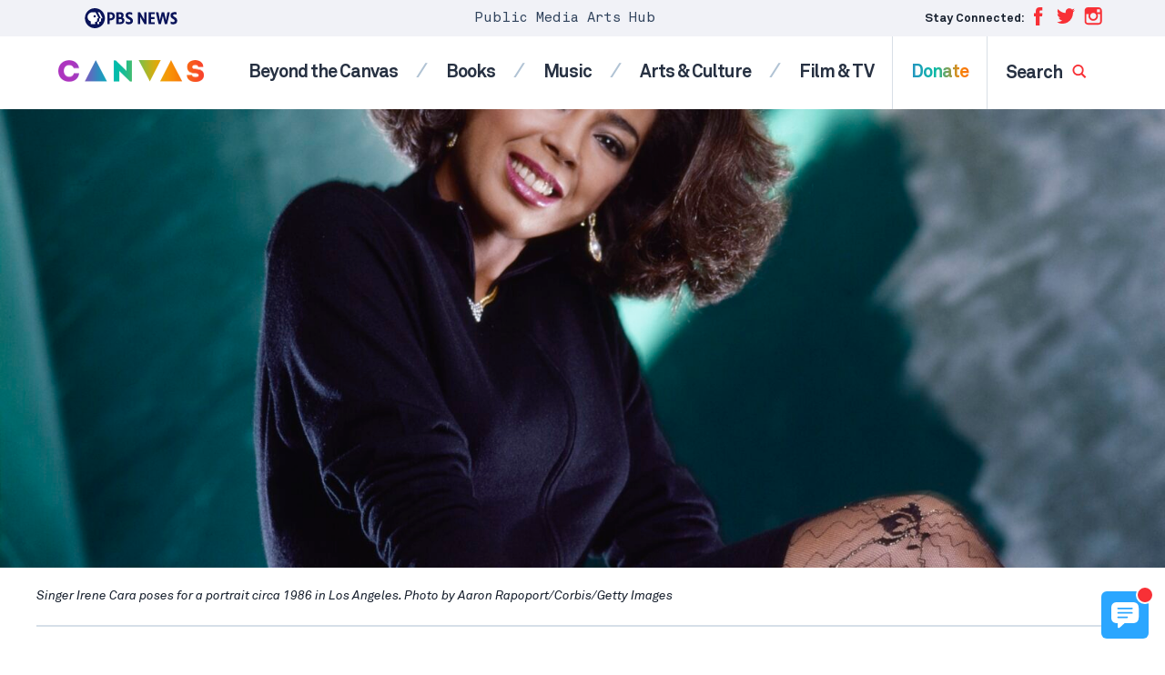

--- FILE ---
content_type: text/html; charset=UTF-8
request_url: https://artscanvas.org/arts-culture/irene-cara-award-winning-fame-and-flashdance-singer-actor-dies-at-63
body_size: 25121
content:
<!DOCTYPE html>
<html class="no-js" lang="en-us">
<head>
    <meta charset="utf-8" />
    <meta content="width=device-width, initial-scale=1" name="viewport" />
    <title>Irene Cara, award-winning &#8216;Fame&#8217; and &#8216;Flashdance&#8217; singer-actor, dies at 63 | CANVAS Arts</title>
    <style id='co-authors-plus-coauthors-style-inline-css'>
.wp-block-co-authors-plus-coauthors.is-layout-flow [class*=wp-block-co-authors-plus]{display:inline}

</style>
<style id='co-authors-plus-avatar-style-inline-css'>
.wp-block-co-authors-plus-avatar :where(img){height:auto;max-width:100%;vertical-align:bottom}.wp-block-co-authors-plus-coauthors.is-layout-flow .wp-block-co-authors-plus-avatar :where(img){vertical-align:middle}.wp-block-co-authors-plus-avatar:is(.alignleft,.alignright){display:table}.wp-block-co-authors-plus-avatar.aligncenter{display:table;margin-inline:auto}

</style>
<style id='co-authors-plus-image-style-inline-css'>
.wp-block-co-authors-plus-image{margin-bottom:0}.wp-block-co-authors-plus-image :where(img){height:auto;max-width:100%;vertical-align:bottom}.wp-block-co-authors-plus-coauthors.is-layout-flow .wp-block-co-authors-plus-image :where(img){vertical-align:middle}.wp-block-co-authors-plus-image:is(.alignfull,.alignwide) :where(img){width:100%}.wp-block-co-authors-plus-image:is(.alignleft,.alignright){display:table}.wp-block-co-authors-plus-image.aligncenter{display:table;margin-inline:auto}

</style>
<link rel='stylesheet' id='app-css' href='https://cdn.artscanvas.org/static/assets/dist/css/app.css?id=1e5de570b0da7204a62e5fabaf15d540' media='screen' />
<script src='https://cdn.artscanvas.org/static/assets/dist/js/lazysizes.js?id=6c9cc8f78b0d2374c8d66d4e66d575ff' id='lazysizes-js' async></script>
<meta name="description" content="Oscar, Golden Globe and two-time Grammy winning singer-actress Irene Cara, who starred and sang the title cut from the 1980 hit movie &quot;Fame&quot; and then belted out the era-defining hit &quot;Flashdance ... What a Feeling&quot; from 1983&#039;s &quot;Flashdance,&quot; has died. She was 63." />
<link rel="canonical" href="https://www.pbs.org/newshour/arts/irene-cara-award-winning-fame-and-flashdance-singer-actor-dies-at-63" />
<meta property="og:locale" content="en_US" />
<meta property="og:type" content="article" />
<meta property="og:site_name" content="CANVAS Arts" />
<meta property="og:title" content="Irene Cara, award-winning &#039;Fame&#039; and &#039;Flashdance&#039; singer-actor, dies at 63" />
<meta property="og:description" content="Oscar, Golden Globe and two-time Grammy winning singer-actress Irene Cara, who starred and sang the title cut from the 1980 hit movie &quot;Fame&quot; and then belted out the era-defining hit &quot;Flashdance ... What a Feeling&quot; from 1983&#039;s &quot;Flashdance,&quot; has died. She was 63." />
<meta property="og:url" content="https://artscanvas.org/arts-culture/irene-cara-award-winning-fame-and-flashdance-singer-actor-dies-at-63" />
<meta property="og:image" content="https://cdn.artscanvas.org/static/2022/11/c0cb4025f0d715f0c446e5f025a78be6-GettyImages-1081677702-1024x688.jpg" />
<meta property="og:image:height" content="688" />
<meta property="og:image:width" content="1024" />
<meta property="article:publisher" content="https://www.facebook.com/groups/newshourarts/" />
<meta property="article:published_time" content="2022-11-26T15:15:55-05:00" />
<meta property="article:modified_time" content="2022-11-26T15:17:03-05:00" />
<meta property="article:tag" content="irene cara, obituaries" />
<meta property="fb:app_id" content="114150878604116" />
<meta property="fb:pages" content="6491828674" />
<meta property="twitter:site" content="@NewsHourArts" />
<meta property="twitter:title" content="Irene Cara, award-winning &#039;Fame&#039; and &#039;Flashdance&#039; singer-actor, dies at 63" />
<meta property="twitter:card" content="summary_large_image" />
<meta property="twitter:image" content="https://cdn.artscanvas.org/static/2022/11/c0cb4025f0d715f0c446e5f025a78be6-GettyImages-1081677702-1024x688.jpg" />
<meta property="twitter:dnt" content="on" />
<script type="application/ld+json">{"@context":"http:\/\/schema.org","@type":"NewsArticle","mainEntityOfPage":"https:\/\/artscanvas.org\/arts-culture\/irene-cara-award-winning-fame-and-flashdance-singer-actor-dies-at-63","url":"https:\/\/artscanvas.org\/arts-culture\/irene-cara-award-winning-fame-and-flashdance-singer-actor-dies-at-63","headline":"Irene Cara, award-winning 'Fame' and 'Flashdance' singer-actor, dies at 63","description":"Oscar, Golden Globe and two-time Grammy winning singer-actress Irene Cara, who starred and sang the title cut from the 1980 hit movie \"Fame\" and then belted out the era-defining hit \"Flashdance ... What a Feeling\" from 1983's \"Flashdance,\" has died. She was 63.","datePublished":"2022-11-26T15:15:55-05:00","dateModified":"2022-11-26T15:17:03-05:00","inLanguage":"en_US","thumbnailUrl":"https:\/\/cdn.artscanvas.org\/static\/2022\/11\/c0cb4025f0d715f0c446e5f025a78be6-GettyImages-1081677702-1024x688.jpg"}</script>
<link rel="alternate" type="application/json+oembed" href="https://artscanvas.org/oembed/irene-cara-award-winning-fame-and-flashdance-singer-actor-dies-at-63">

    <link rel="shortcut icon" href="https://cdn.artscanvas.org/static/assets/dist/img/icons/favicon.ico" />
    <!-- Google Tag Manager -->
<script>(function(w,d,s,l,i){w[l]=w[l]||[];w[l].push({'gtm.start':
new Date().getTime(),event:'gtm.js'});var f=d.getElementsByTagName(s)[0],
j=d.createElement(s),dl=l!='dataLayer'?'&l='+l:'';j.async=true;j.src=
'https://www.googletagmanager.com/gtm.js?id='+i+dl;f.parentNode.insertBefore(j,f);
})(window,document,'script','dataLayer','GTM-NS2J9X6');</script>
<!-- End Google Tag Manager -->
<script async src="https://www.googletagmanager.com/gtag/js?id=UA-140210602-1"></script>
<script>
window.dataLayer = window.dataLayer || [];
function gtag(){dataLayer.push(arguments);}
gtag('js', new Date());
    gtag('config', 'UA-140210602-1', { 'optimize_id': 'GTM-NQF63BT' });
</script>
</head>
<body class="post-template-default single single-post postid-9655 single-format-standard">
    <!-- Google Tag Manager (noscript) -->
    <noscript><iframe src="https://www.googletagmanager.com/ns.html?id=GTM-NS2J9X6" height="0" width="0" style="display:none;visibility:hidden"></iframe></noscript>
    <!-- End Google Tag Manager (noscript) -->
    <svg display="none" width="0" height="0" version="1.1" xmlns="http://www.w3.org/2000/svg"
    xmlns:xlink="http://www.w3.org/1999/xlink">
    <defs>
        <symbol id="canvasold" viewBox="0 0 50.84 8.72">
            <g>
                <path
                    d="M.83,6.82A3,3,0,0,0,1.91,7.88a2.85,2.85,0,0,0,1.47.4A3.38,3.38,0,0,0,4.86,8a2.62,2.62,0,0,0,1-.9,2.45,2.45,0,0,0,.39-1.3h.43a2.77,2.77,0,0,1-.44,1.51,3,3,0,0,1-1.2,1.06,3.67,3.67,0,0,1-1.7.39,3.34,3.34,0,0,1-1.69-.45A3.45,3.45,0,0,1,.46,7,3.23,3.23,0,0,1,0,5.35v-2A3.28,3.28,0,0,1,.45,1.7,3.35,3.35,0,0,1,1.67.47,3.23,3.23,0,0,1,3.36,0,3.66,3.66,0,0,1,5.05.4a3.11,3.11,0,0,1,1.2,1.07A2.65,2.65,0,0,1,6.7,3H6.26a2.34,2.34,0,0,0-.39-1.3,2.68,2.68,0,0,0-1-.9A3.24,3.24,0,0,0,3.36.46,2.83,2.83,0,0,0,1.9.85,3,3,0,0,0,.83,1.92a2.79,2.79,0,0,0-.4,1.46v2A2.9,2.9,0,0,0,.83,6.82Z" />
                <path d="M16.12,8.54H8.24L12.18,0ZM8.94,8.1h6.48l-3.24-7Z" />
                <path d="M17.8,8.54V.19h.46L24.1,5.86V.19h.44V8.54H24.1V6.48L18.24.77V8.54Z" />
                <path d="M26,.18h7.88L29.94,8.71Zm3.94,7.48,3.25-7H26.7Z" />
                <path d="M42.75,8.54H34.88L38.82,0ZM35.58,8.1h6.48l-3.24-7Z" />
                <path
                    d="M46.22,4.1a2.52,2.52,0,0,1-1-.67,1.61,1.61,0,0,1-.37-1.1,2.08,2.08,0,0,1,.37-1.23,2.34,2.34,0,0,1,1-.81A3.88,3.88,0,0,1,47.78,0a3.49,3.49,0,0,1,1.55.35,2.85,2.85,0,0,1,1.1,1,2.59,2.59,0,0,1,.41,1.46H50.4a2.26,2.26,0,0,0-.35-1.25A2.35,2.35,0,0,0,49.1.71,3.05,3.05,0,0,0,47.77.42a3.66,3.66,0,0,0-1.21.2,2.16,2.16,0,0,0-.92.63,1.55,1.55,0,0,0-.35,1,1.26,1.26,0,0,0,.33.92,2.19,2.19,0,0,0,.88.52A15,15,0,0,0,48,4.13a11,11,0,0,1,1.53.39,2.06,2.06,0,0,1,.92.62,1.72,1.72,0,0,1,.38,1.21,2,2,0,0,1-.41,1.31,2.5,2.5,0,0,1-1.1.8,4,4,0,0,1-1.49.26,3.89,3.89,0,0,1-1.75-.37,2.75,2.75,0,0,1-1.16-1,3.06,3.06,0,0,1-.4-1.55H45a2.55,2.55,0,0,0,.35,1.34,2.28,2.28,0,0,0,1,.9,3.45,3.45,0,0,0,1.53.31,3,3,0,0,0,1.83-.52,1.69,1.69,0,0,0,.73-1.44,1.38,1.38,0,0,0-.31-1,1.74,1.74,0,0,0-.79-.49c-.32-.1-.79-.21-1.42-.34A11.18,11.18,0,0,1,46.22,4.1Z" />
            </g>
        </symbol>
        <symbol id="canvas" viewBox="0 0 250.84 43.58">
            <g>
                <path
                    d="M0,21.69C.06,36,10.86,43.17,21.54,43.11c8.94,0,18.36-4.68,19.92-16.56H30.9c-1.14,4.5-4.8,6.78-9.36,6.78-6.36-.06-10.44-5.46-10.44-11.64,0-7,4.14-11.7,10.44-11.7,4.5,0,7.68,1.92,9.18,6.18H41.28C39.66,5,30.24.21,21.54.21,10.86.21.06,7.41,0,21.69Z" />
                <path
                    d="M67.4.13H62.82l-18.9,41v1.56h10.5l2.46-5.28H73.44l2.46,5.28H86.4V41.13Zm-7,28.1,4.74-11,4.86,11Z" />
                <polygon
                    points="124.2 42.75 128 42.75 128 0.69 117 0.69 117 21.27 95.82 0.51 91.92 0.51 91.92 42.69 103 42.69 103 22.05 124.2 42.75" />
                <polygon
                    points="144.54 0.69 134.22 0.69 134.22 2.31 152.22 43.17 156.78 43.17 174.6 2.31 174.6 0.69 164.28 0.69 154.68 24.45 154.38 24.45 144.54 0.69" />
                <path
                    d="M195.26.13h-4.62l-18.9,41v1.56h10.5l2.46-5.28h16.6l2.46,5.28h10.5V41.13Zm-7,28.1,4.74-11,4.86,11Z" />
                <path
                    d="M227.22,29.85H216.84c-.24,18.48,34,18,34,.36,0-10.5-8.16-11.58-16.5-12.48-3.78-.42-6.9-1.08-6.66-4.26.36-5,11.64-5.46,11.64.12h10.2c.24-18.12-32.4-18.12-32,0,.12,9.12,6.12,12.24,15.24,12.9,4.2.24,7.68.72,7.68,3.66,0,4.92-13.14,5-13.14-.3Z" />
            </g>
        </symbol>
        <symbol id="logo" viewBox="0 0 85 76">
            <g fill="none" fill-rule="evenodd">
                <g fill="#000000">
                    <path
                        d="M74.4581741 5.95765656C75.4618037 8.26056153 76.4972296 10.5751596 77.4781926 12.872376L76.1056 12.872376C76.0366556 13.7528334 76.2409704 14.7780323 75.9969889 15.4609714 75.7561556 16.1366419 75.0613593 16.2956046 74.1336 16.2883359L74.1336 19.8367121 76.0967852 19.8367121 76.0967852 16.2883359C77.1174148 16.3742959 77.7051741 16.1081993 77.9935444 15.478037 78.1459148 15.1452582 78.1100259 14.7037654 78.1100259 14.2335139L78.1100259 12.872376 79.4577481 12.872376C78.4516 10.5561978 77.4407296 8.24412801 76.4295444 5.93300628L74.4581741 5.93300628C74.4452667 5.93521848 74.4525074 5.95133597 74.4581741 5.95765656L74.4581741 5.95765656zM70.3155259 5.93300628C69.2338222 5.93300628 68.1061556 5.88338969 67.2375815 6.0749034 66.2528407 6.29169945 65.4421926 6.70822597 64.7917852 7.27739461 63.9339148 8.02891211 63.2866556 9.04589415 63.0952481 10.4509601 62.8808593 12.0206773 63.2942111 13.4001448 63.9685444 14.3257944 64.6608222 15.2751462 65.6125074 15.9021482 67.0131185 16.1451747L67.0131185 19.8367121 71.962637 19.8367121 71.962637 16.2883359C72.9527296 16.3553341 73.5977852 16.1167321 73.8842667 15.4862538 74.0369519 15.1499987 74.0086185 14.7167226 74.0086185 14.2420467L74.0086185 12.872376 75.3481556 12.872376C74.3360259 10.5511414 73.3031185 8.25076462 72.2868963 5.93300628L70.3155259 5.93300628zM70.6231.254593145L71.2886185.254593145C74.2356.378160572 76.4197852 1.29938577 78.2265074 2.60079412 80.0266185 3.89777806 81.4568222 5.60907632 82.3858407 7.73658507 82.8546 8.80982032 83.2100259 10.0331695 83.3674333 11.4107409 83.5349148 12.872376 83.3910444 14.3991132 83.1011 15.6613339 82.5306556 18.1437435 81.3255444 20.0828988 79.782637 21.6323901 78.2403593 23.1799853 76.3077111 24.3695193 73.8342111 24.9728191 72.5894333 25.2765231 71.0311 25.3893456 69.5750815 25.2310149 68.2043778 25.0827972 66.9797481 24.7158873 65.9235444 24.2456358 63.8007481 23.3016565 62.101063 21.879841 60.8078037 20.0708897 59.5113963 18.256882 58.6000074 16.0443614 58.4781741 13.1059216L58.4781741 12.4549014C58.5527852 10.5287033 58.9755815 8.90210086 59.6263037 7.5109402 60.2760815 6.12199176 61.1248222 4.93719819 62.1300259 3.9284329 63.1352296 2.91935158 64.312637 2.06449252 65.6984519 1.41568452 67.0871.764664315 68.7005259.323803545 70.6231.254593145zM71.1888852 9.39861437C70.8196074 9.43274553 70.539737 9.61035396 70.3571444 9.82430574 70.1710889 10.042998 70.0231259 10.3511265 70.0410704 10.7347859 70.0590148 11.1257141 70.2107556 11.3927588 70.4235704 11.5947015 70.631663 11.7922197 70.9319963 11.9540267 71.3135519 11.9540267 71.9545148 11.9540267 72.5369222 11.4749264 72.5863481 10.7929353 72.613737 10.4143323 72.4963111 10.1169488 72.3455148 9.90805349 72.1327 9.61288219 71.7177741 9.34962984 71.1888852 9.39861437zM5.37429815 10.8304796L8.74627963 10.8304796C10.5297056 10.8304796 12.3131315 10.2120104 12.3131315 8.06364372 12.3131315 5.68741997 9.91361296 5.36190986 7.96837222 5.36190986L5.37429815 5.36190986 5.37429815 10.8304796zM.316168519 1.06549254L8.84387222 1.06549254C13.6101685 1.06549254 17.5661315 2.59507399 17.5661315 8.06364372 17.5661315 13.4667954 13.9020019 15.1272129 9.0708537 15.1272129L5.37429815 15.1272129 5.37429815 24.1106597.316168519 24.1106597.316168519 1.06549254zM24.9271 19.8141792L29.4664148 19.8141792C31.0552852 19.8141792 32.8387111 19.130608 32.8387111 17.1124453 32.8387111 14.9318437 30.4067667 14.5734665 28.7530444 14.5734665L24.9271 14.5734665 24.9271 19.8141792zM24.9271 10.2770492L28.5912296 10.2770492C30.1476741 10.2770492 31.7686556 9.62602901 31.7686556 7.77062142 31.7686556 5.85011181 29.9528037 5.36216269 28.3639333 5.36216269L24.9271 5.36216269 24.9271 10.2770492zM19.8686556 1.06542933L28.4291 1.06542933C32.4496 1.06542933 36.8271 1.9117556 36.8271 6.92429515 36.8271 9.49582496 35.2382296 11.2535795 32.871137 12.0022528L32.871137 12.0673548C35.8867481 12.4579669 37.8971556 14.7039866 37.8971556 17.6986796 37.8971556 22.515913 33.3575259 24.1109126 29.2718593 24.1109126L19.8686556 24.1109126 19.8686556 1.06542933zM52.0025593 6.69650129C51.1919111 5.65486896 49.5706148 5.1666038 48.3384296 5.1666038 46.9116889 5.1666038 44.9337074 5.81762401 44.9337074 7.54282755 44.9337074 11.7419079 55.5045593 9.04017403 55.5045593 17.1125085 55.5045593 22.2552521 51.3864667 24.6965779 46.6522815 24.6965779 43.701837 24.6965779 41.107763 23.8180167 38.9352259 21.799854L42.5345037 17.8289468C43.5721333 19.1957732 45.2582815 20.0095485 46.9441148 20.0095485 48.597837 20.0095485 50.4461148 19.2283242 50.4461148 17.6007737 50.4461148 13.3694584 39.6810222 15.6477131 39.6810222 7.96599069 39.6810222 3.05078813 43.9288185.479574351 48.4357074.479574351 51.0297815.479574351 53.5265778 1.16314557 55.4721333 2.88834911L52.0025593 6.69650129z" />
                </g>
                <g fill="#E20015" transform="translate(0 27)">
                    <polygon
                        points=".299 1.216 6.742 1.216 15.89 16.226 15.951 16.226 15.951 1.216 20.693 1.216 20.693 22.817 14.492 22.817 5.101 7.439 5.04 7.439 5.04 22.817 .299 22.817" />
                    <polygon
                        points="23.428 1.216 38.048 1.216 38.048 5.609 28.17 5.609 28.17 9.636 37.5 9.636 37.5 14.03 28.17 14.03 28.17 18.423 38.595 18.423 38.595 22.817 23.428 22.817" />
                    <polygon
                        points="39.233 1.216 44.4 1.216 47.834 15.067 47.895 15.067 52.394 1.216 56.8 1.216 61.268 15.433 61.329 15.433 64.946 1.216 69.748 1.216 63.456 22.817 59.232 22.817 54.491 7.867 54.43 7.867 49.688 22.817 45.616 22.817" />
                    <path
                        d="M81.6016056,6.49353585 C80.8416426,5.51732157 79.3220315,5.05971125 78.1672907,5.05971125 C76.8299574,5.05971125 74.976013,5.66996368 74.976013,7.28708523 C74.976013,11.2225972 84.8841796,8.690255 84.8841796,16.2569428 C84.8841796,21.0773365 81.0242352,23.3657042 76.5869204,23.3657042 C73.8209574,23.3657042 71.3896426,22.541816 69.3534204,20.6503811 L72.7269759,16.9281888 C73.6994389,18.2093713 75.2798093,18.9722659 76.8601796,18.9722659 C78.4103278,18.9722659 80.1427537,18.2400262 80.1427537,16.7145531 C80.1427537,12.7480703 70.0523093,14.8841118 70.0523093,7.68370191 C70.0523093,3.07631183 74.0337722,0.666272948 78.2582722,0.666272948 C80.6899019,0.666272948 83.0302352,1.30686419 84.8536426,2.92398574 L81.6016056,6.49353585 Z" />
                    <polygon
                        points=".299 26.814 5.04 26.814 5.04 34.868 14.249 34.868 14.249 26.814 18.991 26.814 18.991 48.415 14.249 48.415 14.249 39.079 5.04 39.079 5.04 48.415 .299 48.415" />
                    <path
                        d="M32.3332444 44.571044C36.3754667 44.571044 39.0195963 41.6417691 39.0195963 37.6146087 39.0195963 33.5871322 36.3754667 30.6584894 32.3332444 30.6584894 28.2910222 30.6584894 25.6468926 33.5871322 25.6468926 37.6146087 25.6468926 41.6417691 28.2910222 44.571044 32.3332444 44.571044M32.3332444 26.2647351C39.0501333 26.2647351 43.9433 30.6888282 43.9433 37.6146087 43.9433 44.5403892 39.0501333 48.9641663 32.3332444 48.9641663 25.6163556 48.9641663 20.7231889 44.5403892 20.7231889 37.6146087 20.7231889 30.6888282 25.6163556 26.2647351 32.3332444 26.2647351M63.7604519 40.0858308C63.7604519 45.18117 60.6604704 48.9643559 54.7032296 48.9643559 48.7157667 48.9643559 45.6157852 45.18117 45.6157852 40.0858308L45.6157852 26.8141835 50.3572111 26.8141835 50.3572111 39.9028499C50.3572111 42.5571794 52.1806185 44.5709176 54.7032296 44.5709176 57.1956185 44.5709176 59.0190259 42.5571794 59.0190259 39.9028499L59.0190259 26.8141835 63.7604519 26.8141835 63.7604519 40.0858308zM71.0553093 35.7534178L73.8514944 35.7534178C75.5839204 35.7534178 77.8329574 35.6927402 77.8329574 33.3430629 77.8329574 31.1769985 75.8877167 30.8413755 74.1552907 30.8413755L71.0553093 30.8413755 71.0553093 35.7534178zM66.3138833 26.8142151L74.6416796 26.8142151C79.0487722 26.8142151 82.7566611 28.3396882 82.7566611 33.3737177 82.7566611 36.394009 81.1457537 38.7436863 78.1065315 39.2926291L83.5770685 48.4151287 77.8937167 48.4151287 73.3956426 39.7808942 71.0553093 39.7808942 71.0553093 48.4151287 66.3138833 48.4151287 66.3138833 26.8142151z" />
                </g>
            </g>
        </symbol>
        <symbol id="logo-inverted" viewBox="0 0 404.12134 287.98273">
            <g><g fill="#fff"><path d="m95.142059 165.60001v120.95999h-21.168319l-44.292435-77.02283v77.02283h-22.7688499v-120.95999h22.5906029l42.514275 75.24403v-75.24403zm83.247921 100.85928v20.10071h-63.3261v-120.95999h62.61434v20.10067h-37.17732v29.88459h34.50916v20.10067h-34.50916v30.77335zm151.37745-100.85928-28.28342 120.95999h-22.413l-19.74478-84.49382-19.92306 84.49382h-23.12473l-27.74931-120.95999h25.79291l14.76373 81.82562 19.03366-81.82562h24.19176l17.61075 81.82563 15.65313-81.82563zm20.01113 120.95983c-4.92245-.94799-9.04437-2.25122-12.36261-3.91345v-24.0141c3.4379 2.13465 7.38218 3.94428 11.82911 5.42575 4.44696 1.48398 8.74401 2.22348 12.89614 2.22348 5.21729 0 9.18873-1.21505 11.91855-3.647 2.72614-2.42883 4.09107-5.66134 4.09107-9.69444 0-3.91344-1.30634-7.26253-3.91342-10.05036-2.60959-2.78472-7.11512-5.95927-13.51911-9.51683-8.77731-4.86079-15.06161-10.05033-18.85541-15.5643-3.79684-5.51458-5.69219-12.18499-5.69219-20.01187 0-10.43397 3.64636-18.64694 10.93972-24.63644 7.29337-5.98703 16.86817-8.98332 28.72812-8.98332 7.82688 0 15.41443 1.00904 22.76886 3.02404v22.41297c-6.40396-2.48992-12.92697-3.73519-19.56717-3.73519-4.86389 0-8.74649 1.00905-11.65149 3.02405-2.90686 2.01747-4.35812 4.98046-4.35812 8.89389 0 2.49054.62292 4.6252 1.86819 6.40398s2.9346 3.3793 5.06928 4.80281c2.13464 1.42291 5.51459 3.44037 10.13916 6.04749 8.8945 4.98106 15.12024 10.43705 18.67779 16.36549 3.55753 5.93091 5.33631 12.80733 5.33631 20.6342 0 10.91196-3.44037 19.62823-10.31677 26.14877-6.87888 6.52301-16.66279 9.78327-29.35047 9.78327-4.86386 0-9.75613-.47492-14.67554-1.42289z"/><path d="m345.9068 90.886002c0 15.489398-11.62869 25.111598-30.0715 25.111598-8.19901 0-17.7136-3.7171-22.13642-6.8083l-.0137-17.285697c4.724 3.791999 12.00021 8.535397 22.2608 8.535397 7.38443 0 11.79221-2.913998 11.79221-7.993802 0-6.001999-3.98209-8.414902-14.5061-13.977096-10.67289-5.6409-20.348-12.537705-20.348-26.907502 0-12.241901 8.504-23.5582 27.504-23.5582 6.6991 0 14.18759 1.9694 19.633 4.313201v16.259698c-5.1991-3.0878-11.97931-5.558301-19.6225-5.558301-6.43359 0-10.2565 2.775403-10.2565 7.241902 0 6.320999 6.36731 9.641102 14.2421 13.721199 7.8749 4.080204 21.52261 10.919903 21.52261 26.905903zm-129.96971-32.7113c0 18.220897-13.22359 29.540897-34.5098 29.540897h-3.425v27.484401h-17.0004v-86.400001h22.77631c20.13629 0 32.15889 10.981201 32.15889 29.374703zm-37.9348 14.972896h5.1289c10.35831 0 16.299-5.552398 16.299-15.2332 0-8.937099-6.4489-14.711597-16.42978-14.711597h-4.99812zm106.51041 15.895905c0 12.598097-9.6168 26.156497-30.73029 26.156497h-27.54881v-86.400001h26.37399c16.13441 0 26.1581 8.472 26.1581 22.108902 0 7.9016-2.80228 13.727101-8.55979 17.766896 8.858 2.702804 14.3068 10.400405 14.3068 20.367706zm-41.2681-45.690205v21.248699h7.23581c7.2074 0 11.86468-4.196098 11.86468-10.690296 0-6.414303-4.29861-10.558403-10.9512-10.558403zm9.19449 57.424202c10.1264 0 15.26089-3.815502 15.26089-11.3409 0-7.021401-5.11908-11.213097-13.69389-11.213097h-10.76149v22.553997z"/><path d="m144.0014 72c0 39.7655-32.23481 72-72.000805 72-39.764297 0-72.000595-32.2345-72.000595-72 0-39.764 32.236298-72 72.000595-72 39.765995 0 72.000805 32.236 72.000805 72"/></g><path d="m124.43496 72.703949-7.99099 1.625297v14.772683c0 4.960594-4.0808 8.917892-9.36129 8.917892h-4.0866v17.180179h-13.150079v-17.180179h4.086593c5.280594 0 9.361286-3.957298 9.361286-8.917892v-14.772683l7.99109-1.625297c1.732-.352303 2.6429-2.266701 1.8238-3.832893l-20.957365-40.071057h13.149975l20.95748 40.071057c.8191 1.566192-.0918 3.48059-1.8239 3.832893z" fill="#0a145a"/><path d="m97.499 68.871002-20.957504-40.071003h-21.687996c-19.727703 0-36.4808 16.146702-36.012092 35.868603.349693 14.716095 9.844999 25.741196 23.040693 29.8909v20.640498h32.354199v-17.180202h4.086502c5.280609 0 9.361396-3.957298 9.361396-8.917801v-14.772697l7.990998-1.625504c1.732-.352295 2.643003-2.266594 1.823804-3.832794zm-27.273597-2.289802c-4.545105 0-8.229603-3.684601-8.229603-8.229699 0-4.545097 3.684498-8.229602 8.229603-8.229602 4.545097 0 8.229698 3.684501 8.229698 8.229602 0 4.545102-3.684601 8.229699-8.229698 8.229699z" fill="#0a145a"/></g>
        </symbol>
        <symbol id="logo-inline" viewBox="0 0 663.94727 144">
            <g><g fill="#0a145a"><path d="m443.48788 28.800014v86.399976h-15.1202l-31.63746-55.016286v55.016286h-16.26348v-86.399976h16.13617l30.3673 53.74574v-53.745739zm59.4628 72.042356v14.35763h-45.23291v-86.399986h44.72452v14.357632h-26.55524v21.346131h24.64942v14.357628h-24.64942v21.980965zm108.12677-72.042356-20.20245 86.399986h-16.00928l-14.10345-60.352714-14.23071 60.352714h-16.5177l-19.82093-86.399982h18.42352l10.54554 58.446881 13.59546-58.446881h17.27978l12.57916 58.446888 11.18079-58.446888h17.28027zm14.24555 86.186256c-3.49866-.67378-6.42829-1.60006-8.78675-2.78148v-17.068079c2.44349 1.517212 5.24689 2.803398 8.4076 3.856369 3.16064 1.05473 6.21478 1.58034 9.16595 1.58034 3.70819 0 6.53089-.863597 8.47113-2.592105 1.93762-1.726318 2.90772-4.023834 2.90772-6.890358 0-2.781478-.92847-5.16185-2.7815-7.143302-1.85473-1.979256-5.05706-4.235566-9.6087-6.764107-6.23846-3.454819-10.70508-7.143296-13.40149-11.062363-2.69867-3.919495-4.04578-8.660507-4.04578-14.223473 0-7.415966 2.59168-13.253353 7.77546-17.510398 5.18377-4.255295 11.98907-6.384915 20.41857-6.384915 5.56293 0 10.95582.71718 16.18299 2.149347v15.930064c-4.55164-1.769714-9.18787-2.654793-13.90741-2.654793-3.45703 0-6.21655.717182-8.28131 2.149349-2.06604 1.433918-3.09754 3.539868-3.09754 6.321347 0 1.770153.44275 3.287365 1.32782 4.551635.88507 1.264271 2.08576 2.401852 3.60297 3.413617 1.51721 1.011329 3.91949 2.445247 7.20642 4.298252 6.32184 3.540306 10.74677 7.418167 13.27533 11.631813 2.5285 4.2154 3.79279 9.102829 3.79279 14.665794 0 7.755707-2.44526 13.950806-7.33271 18.585286-4.88916 4.63625-11.84308 6.95349-20.8609 6.95349-3.45697 0-6.93414-.33755-10.43066-1.01133z"/><path d="m345.9068 90.886002c0 15.489398-11.62869 25.111598-30.0715 25.111598-8.19901 0-17.7136-3.7171-22.13642-6.8083l-.0137-17.285697c4.724 3.791999 12.00021 8.535397 22.2608 8.535397 7.38443 0 11.79221-2.913998 11.79221-7.993802 0-6.001999-3.98209-8.414902-14.5061-13.977096-10.67289-5.6409-20.348-12.537705-20.348-26.907502 0-12.241901 8.504-23.5582 27.504-23.5582 6.6991 0 14.18759 1.9694 19.633 4.313201v16.259698c-5.1991-3.0878-11.97931-5.558301-19.6225-5.558301-6.43359 0-10.2565 2.775403-10.2565 7.241902 0 6.320999 6.36731 9.641102 14.2421 13.721199 7.8749 4.080204 21.52261 10.919903 21.52261 26.905903zm-129.96971-32.7113c0 18.220897-13.22359 29.540897-34.5098 29.540897h-3.425v27.484401h-17.0004v-86.400001h22.77631c20.13629 0 32.15889 10.981201 32.15889 29.374703zm-37.9348 14.972896h5.1289c10.35831 0 16.299-5.552398 16.299-15.2332 0-8.937099-6.4489-14.711597-16.42978-14.711597h-4.99812zm106.51041 15.895905c0 12.598097-9.6168 26.156497-30.73029 26.156497h-27.54881v-86.400001h26.37399c16.13441 0 26.1581 8.472 26.1581 22.108902 0 7.9016-2.80228 13.727101-8.55979 17.766896 8.858 2.702804 14.3068 10.400405 14.3068 20.367706zm-41.2681-45.690205v21.248699h7.23581c7.2074 0 11.86468-4.196098 11.86468-10.690296 0-6.414303-4.29861-10.558403-10.9512-10.558403zm9.19449 57.424202c10.1264 0 15.26089-3.815502 15.26089-11.3409 0-7.021401-5.11908-11.213097-13.69389-11.213097h-10.76149v22.553997z"/><path d="m144.0014 72c0 39.7655-32.23481 72-72.000805 72-39.764297 0-72.000595-32.2345-72.000595-72 0-39.764 32.236298-72 72.000595-72 39.765995 0 72.000805 32.236 72.000805 72"/></g><path d="m124.43496 72.703949-7.99099 1.625297v14.772683c0 4.960594-4.0808 8.917892-9.36129 8.917892h-4.0866v17.180179h-13.150079v-17.180179h4.086593c5.280594 0 9.361286-3.957298 9.361286-8.917892v-14.772683l7.99109-1.625297c1.732-.352303 2.6429-2.266701 1.8238-3.832893l-20.957365-40.071057h13.149975l20.95748 40.071057c.8191 1.566192-.0918 3.48059-1.8239 3.832893z" fill="#fff"/><path d="m97.499 68.871002-20.957504-40.071003h-21.687996c-19.727703 0-36.4808 16.146702-36.012092 35.868603.349693 14.716095 9.844999 25.741196 23.040693 29.8909v20.640498h32.354199v-17.180202h4.086502c5.280609 0 9.361396-3.957298 9.361396-8.917801v-14.772697l7.990998-1.625504c1.732-.352295 2.643003-2.266594 1.823804-3.832794zm-27.273597-2.289802c-4.545105 0-8.229603-3.684601-8.229603-8.229699 0-4.545097 3.684498-8.229602 8.229603-8.229602 4.545097 0 8.229698 3.684501 8.229698 8.229602 0 4.545102-3.684601 8.229699-8.229698 8.229699z" fill="#fff"/></g>
        </symbol>
        <symbol id="newshour" viewBox="0 0 286 38" fill="#fff">
            <g>
                <path class="cls-2"
                    d="M17.81.06h1A17.72,17.72,0,0,1,28.94,3.6,17.84,17.84,0,0,1,35,11.34a19.72,19.72,0,0,1,1.43,5.53A20.16,20.16,0,0,1,36,23.25a18.36,18.36,0,0,1-4.85,9,17.84,17.84,0,0,1-8.7,5,18.91,18.91,0,0,1-6.23.41,19,19,0,0,1-5.35-1.48,18.66,18.66,0,0,1-7.49-6.27A19.09,19.09,0,0,1,0,19.44v-1A19.85,19.85,0,0,1,1.65,11,19.58,19.58,0,0,1,5.28,5.61a17.73,17.73,0,0,1,5.24-3.76A18.58,18.58,0,0,1,17.81.06Zm-.48,8.53a22.28,22.28,0,0,0-4.52.23,8,8,0,0,0-3.58,1.81,7.58,7.58,0,0,0-2.49,4.79A8.16,8.16,0,0,0,8,21.24,6.43,6.43,0,0,0,12.48,24V29.5h7.21V24.15c1.43.11,2.36-.29,2.81-1.19a5,5,0,0,0,.17-1.88V19h2q-2.23-5.2-4.46-10.43Zm6,.07q2.23,5.21,4.42,10.42h-2c-.11,1.32.21,2.85-.17,3.88s-1.39,1.25-2.71,1.25v5.35h2.86V24.21c1.49.11,2.36-.29,2.75-1.19a5,5,0,0,0,.17-1.88V19.08h2c-1.49-3.47-2.92-6.94-4.41-10.42a20.19,20.19,0,0,0-2.91,0Z" />
                <path class="cls-2"
                    d="M19.4,12.86a2.13,2.13,0,0,1,1.82.77,2.07,2.07,0,0,1-1.65,3.24,2.11,2.11,0,0,1-1.4-.54A1.69,1.69,0,0,1,17.59,15a2.27,2.27,0,0,1,.46-1.43,1.89,1.89,0,0,1,1.35-.66" />
                <path class="cls-4"
                    d="M273.24,16.55H276c.42,0,.86,0,1.33-.05a3.94,3.94,0,0,0,1.28-.26,2.28,2.28,0,0,0,.94-.71,2.15,2.15,0,0,0,.38-1.35,2.24,2.24,0,0,0-.33-1.29,2.19,2.19,0,0,0-.84-.73,3.73,3.73,0,0,0-1.17-.35,9.54,9.54,0,0,0-1.29-.09h-3.06Zm-4.68-8.79h8.22a13.92,13.92,0,0,1,3.08.32,7.23,7.23,0,0,1,2.54,1,5.15,5.15,0,0,1,1.74,2,6.6,6.6,0,0,1,.65,3.11A6.22,6.22,0,0,1,283.62,18a5.23,5.23,0,0,1-3.42,2l5.4,9H280l-4.44-8.49h-2.31V29h-4.68Zm-4.32,13.05a10.24,10.24,0,0,1-.57,3.48A7.65,7.65,0,0,1,262,27.05a7.78,7.78,0,0,1-2.81,1.83,11.76,11.76,0,0,1-7.77,0,7.55,7.55,0,0,1-4.5-4.59,10.24,10.24,0,0,1-.57-3.48v-13H251V20.63a5.41,5.41,0,0,0,.31,1.83,4.42,4.42,0,0,0,.89,1.45,4,4,0,0,0,1.36,1,4.48,4.48,0,0,0,1.73.34,4.35,4.35,0,0,0,1.71-.34,4.2,4.2,0,0,0,2.23-2.42,5.17,5.17,0,0,0,.32-1.83V7.76h4.68Zm-39.15-2.43a7.72,7.72,0,0,0,.46,2.74,6.36,6.36,0,0,0,1.34,2.16A5.9,5.9,0,0,0,229,24.71a7.46,7.46,0,0,0,5.42,0,6,6,0,0,0,2.09-1.43,6.18,6.18,0,0,0,1.33-2.16,7.72,7.72,0,0,0,.47-2.74,7.83,7.83,0,0,0-.47-2.73,6.14,6.14,0,0,0-1.33-2.17,6,6,0,0,0-2.09-1.43,7.46,7.46,0,0,0-5.42,0,5.9,5.9,0,0,0-2.09,1.43,6.31,6.31,0,0,0-1.34,2.17A7.82,7.82,0,0,0,225.09,18.38Zm-4.86,0a11.81,11.81,0,0,1,.86-4.62,9.88,9.88,0,0,1,2.38-3.52A10.37,10.37,0,0,1,227.1,8a13.9,13.9,0,0,1,9.18,0,10.37,10.37,0,0,1,3.63,2.24,9.88,9.88,0,0,1,2.38,3.52,11.81,11.81,0,0,1,.86,4.62,11.81,11.81,0,0,1-.86,4.62,9.88,9.88,0,0,1-2.38,3.52,10.52,10.52,0,0,1-3.63,2.24,13.9,13.9,0,0,1-9.18,0,10.52,10.52,0,0,1-3.63-2.24A9.88,9.88,0,0,1,221.09,23,11.81,11.81,0,0,1,220.23,18.38ZM198.6,7.76h4.68v7.92h9.09V7.76h4.68V29h-4.68V19.82h-9.09V29H198.6ZM191.88,13a3.24,3.24,0,0,0-1.54-1.06,5.62,5.62,0,0,0-1.85-.35,4.83,4.83,0,0,0-1.05.12,4,4,0,0,0-1,.37,2.24,2.24,0,0,0-.78.68,1.71,1.71,0,0,0-.3,1,1.69,1.69,0,0,0,.72,1.47,6.86,6.86,0,0,0,1.82.87c.72.24,1.51.48,2.35.72a9.91,9.91,0,0,1,2.36,1,5.56,5.56,0,0,1,1.81,1.77,5.39,5.39,0,0,1,.72,3,6.83,6.83,0,0,1-.66,3.09,6.26,6.26,0,0,1-1.78,2.19,7.69,7.69,0,0,1-2.61,1.29,11.56,11.56,0,0,1-3.14.42,11.37,11.37,0,0,1-3.84-.63,9.62,9.62,0,0,1-3.3-2l3.33-3.66a4.82,4.82,0,0,0,1.81,1.48,5.13,5.13,0,0,0,3.42.4,4,4,0,0,0,1.05-.41,2.26,2.26,0,0,0,.75-.69,1.65,1.65,0,0,0,.29-1,1.77,1.77,0,0,0-.73-1.51,6.68,6.68,0,0,0-1.85-.95q-1.11-.39-2.4-.78a10.78,10.78,0,0,1-2.4-1.05A5.91,5.91,0,0,1,181.21,17a5.06,5.06,0,0,1-.73-2.85,6.5,6.5,0,0,1,.67-3A6.54,6.54,0,0,1,183,9a7.61,7.61,0,0,1,2.59-1.3,10.29,10.29,0,0,1,3-.44,11.91,11.91,0,0,1,3.48.51,8,8,0,0,1,3,1.71ZM149.16,7.76h5.1l3.39,13.62h.06l4.44-13.62h4.35l4.41,14H171l3.57-14h4.74L173.07,29H168.9l-4.68-14.7h-.06L159.48,29h-4Zm-16.5,0h14.43v4.32h-9.75v4h9.21v4.32h-9.21v4.32h10.29V29h-15ZM108,7.76h6.36l9,14.76h.06V7.76h4.68V29H122l-9.27-15.12h-.06V29H108ZM92.55,12.32a3.49,3.49,0,0,0-1.61-1.27,5.36,5.36,0,0,0-2.11-.41,5.26,5.26,0,0,0-1.27.15,3.52,3.52,0,0,0-1.12.48,2.48,2.48,0,0,0-.79.85,2.51,2.51,0,0,0-.3,1.25A2,2,0,0,0,86.1,15,7.37,7.37,0,0,0,88,16q1.11.42,2.43.81a9.88,9.88,0,0,1,2.43,1.08,6,6,0,0,1,1.86,1.83,5.44,5.44,0,0,1,.75,3,6.61,6.61,0,0,1-.63,3,6,6,0,0,1-1.69,2.12,7.45,7.45,0,0,1-2.48,1.26,10.35,10.35,0,0,1-3,.42,11.14,11.14,0,0,1-3.81-.66,7.34,7.34,0,0,1-3.15-2.22l2.85-2.76a4.66,4.66,0,0,0,1.81,1.63,5.06,5.06,0,0,0,3.71.41,4.08,4.08,0,0,0,1.2-.54,2.83,2.83,0,0,0,.87-.92,2.43,2.43,0,0,0,.33-1.27,2.22,2.22,0,0,0-.75-1.8,6.89,6.89,0,0,0-1.86-1.07c-.74-.28-1.55-.56-2.43-.82A9.86,9.86,0,0,1,84,18.45a5.88,5.88,0,0,1-1.86-1.79,5.38,5.38,0,0,1-.75-3,5.62,5.62,0,0,1,.68-2.85,6.13,6.13,0,0,1,1.76-2,7.66,7.66,0,0,1,2.51-1.19,10.75,10.75,0,0,1,2.88-.39,10.47,10.47,0,0,1,3.25.51,7.49,7.49,0,0,1,2.84,1.68ZM66.48,25.76H70a14.06,14.06,0,0,0,1.54-.09A4.61,4.61,0,0,0,73,25.25a3,3,0,0,0,1.14-.94,2.78,2.78,0,0,0,.45-1.67,2.49,2.49,0,0,0-1.1-2.34,6.75,6.75,0,0,0-3.4-.66H66.48Zm0-9.36h3.45a4.54,4.54,0,0,0,2.83-.73,2.36,2.36,0,0,0,.95-1.94,2.34,2.34,0,0,0-1-2.06A5.77,5.77,0,0,0,69.6,11H66.48ZM62.7,7.76H71a9.49,9.49,0,0,1,2.37.29A6.05,6.05,0,0,1,75.43,9a4.77,4.77,0,0,1,2.06,4.12,4.36,4.36,0,0,1-1,3,5.67,5.67,0,0,1-2.67,1.68v.06a5.69,5.69,0,0,1,1.84.55,4.94,4.94,0,0,1,1.46,1.12A4.77,4.77,0,0,1,78,21a5,5,0,0,1,.35,1.91,5.61,5.61,0,0,1-.69,2.9,5.43,5.43,0,0,1-1.81,1.85,7.56,7.56,0,0,1-2.58,1,14.72,14.72,0,0,1-3,.3H62.7ZM50.43,17q.81,0,1.68-.06a5.26,5.26,0,0,0,1.61-.36,2.91,2.91,0,0,0,1.2-.9A2.75,2.75,0,0,0,55.38,14a2.51,2.51,0,0,0-1.5-2.47,4.32,4.32,0,0,0-1.47-.41A14.14,14.14,0,0,0,50.85,11h-2.7v6ZM44.37,7.76h7.14a14.43,14.43,0,0,1,3,.3,7.07,7.07,0,0,1,2.5,1A5.11,5.11,0,0,1,58.69,11a6.17,6.17,0,0,1,.65,3,6.6,6.6,0,0,1-.69,3.24,5,5,0,0,1-1.86,1.91,8,8,0,0,1-2.71.91,21.16,21.16,0,0,1-3.23.24h-2.7V29H44.37Z" />
            </g>
        </symbol>
        <symbol id="icon-quote" viewBox="0 0 52 36">
            <path fill-rule="evenodd"
                d="M12.18,35.28 C17.92,35.28 22.82,31.78 22.82,26.04 C22.82,20.3 19.18,16.8 14.42,16.8 C12.6,16.8 11.06,17.5 10.36,18.06 C10.22,12.46 14,7.14 22.96,3.08 L21.98,0 C7.56,3.08 0,11.06 0,22.4 C0,30.94 6.02,35.28 12.18,35.28 Z M40.46,35.28 C46.2,35.28 51.1,31.78 51.1,26.04 C51.1,20.3 47.46,16.8 42.7,16.8 C40.88,16.8 39.34,17.5 38.64,18.06 C38.5,12.46 42.28,7.14 51.24,3.08 L50.26,0 C35.84,3.08 28.28,11.06 28.28,22.4 C28.28,30.94 34.3,35.28 40.46,35.28 Z" />
        </symbol>
        <symbol id="play" viewBox="0 0 520 500">
            <polygon id="Triangle" points="0,0 520,250 0,500"></polygon>
        </symbol>
        <symbol id="triangle" viewBox="0 0 13.78 14.93">
            <path d="M13.78,14.93H0L6.89,0ZM1.22,14.15H12.56L6.89,1.85Z" />
        </symbol>
        <symbol id="triange-down" viewBox="0 0 531.74 460.5">
            <polygon points="530.874,0.5 265.87,459.5 0.866,0.5 "></polygon>
        </symbol>
        <symbol id="speech" viewBox="0 0 27.78 27.44">
            <path
                d="M27.63,14.18a10,10,0,0,1-.79,2.37,13,13,0,0,1-10.72,8,35.52,35.52,0,0,1-5.45-.1,2.72,2.72,0,0,0-1.39.32c-1.25.79-2.44,1.67-3.87,2.67,0-1.62,0-3,0-4.44a1.78,1.78,0,0,0-.53-1.18c-6.65-5.33-6.45-14.29.45-19.18C11.83-2,21.52-.35,25.73,6.21a13.34,13.34,0,0,1,1.9,4.64A9.55,9.55,0,0,1,27.63,14.18Zm-21.19,11c.53-.33.68-.41.82-.51a14.49,14.49,0,0,0,1.43-1.16,1.66,1.66,0,0,1,1.81-.49,13.23,13.23,0,0,0,11-1.91A10.26,10.26,0,0,0,22.65,4.49,13.86,13.86,0,0,0,5,4.46C.41,8.46-.1,15,4.05,19.31,5.62,20.93,7.55,22.16,6.44,25.22Z" />
        </symbol>
        <symbol id="icon-play" viewBox="0 0 8 10">
            <polygon points="0 10 0 0 8 5.146" />
        </symbol>
        <symbol id="icon-facebook" viewBox="0 0 16 32">
            <path
                d="M9.959 32h-6.641v-16.002h-3.318v-5.514h3.318v-3.31c0-4.498 1.873-7.174 7.197-7.174h4.431v5.516h-2.77c-2.073 0-2.21 0.771-2.21 2.209l-0.009 2.76h5.019l-0.587 5.514h-4.431v16.002h0.001z">
            </path>
        </symbol>
        <symbol id="icon-instagram" viewBox="0 0 30 32">
            <path
                d="M24.586 0h-18.696c-3.247 0-5.89 2.656-5.89 5.922v18.799c0 3.266 2.643 5.922 5.89 5.922h18.696c3.247 0 5.89-2.656 5.89-5.922v-18.799c0-3.266-2.643-5.922-5.89-5.922v0 0 0zM26.276 3.533l0.674-0.004v5.194l-5.15 0.016-0.018-5.194 4.494-0.013zM10.889 12.176c0.975-1.358 2.559-2.248 4.349-2.248s3.374 0.89 4.349 2.248c0.636 0.886 1.016 1.971 1.016 3.146 0 2.973-2.407 5.392-5.365 5.392-2.957 0-5.363-2.42-5.363-5.392 0-1.175 0.38-2.259 1.014-3.146v0 0 0zM27.507 24.721c0 1.62-1.31 2.937-2.921 2.937h-18.696c-1.611 0-2.921-1.317-2.921-2.937v-12.545h4.551c-0.394 0.973-0.615 2.034-0.615 3.146 0 4.62 3.738 8.38 8.332 8.38 4.596 0 8.334-3.76 8.334-8.38 0-1.112-0.224-2.173-0.615-3.146h4.55v12.545z">
            </path>
        </symbol>
        <symbol id="icon-twitter" viewBox="0 0 36 32">
            <path
                d="M35.005 0.564c-1.428 0.883-3.007 1.521-4.691 1.867-1.344-1.497-3.265-2.43-5.39-2.43-4.078 0-7.383 3.445-7.383 7.694 0 0.603 0.061 1.191 0.188 1.752-6.136-0.321-11.577-3.381-15.222-8.040-0.636 1.14-0.999 2.461-0.999 3.87 0 2.668 1.304 5.024 3.286 6.406-1.211-0.040-2.35-0.39-3.347-0.962v0.095c0 3.729 2.544 6.84 5.927 7.545-0.621 0.181-1.272 0.271-1.948 0.271-0.475 0-0.94-0.046-1.388-0.137 0.938 3.056 3.666 5.284 6.899 5.343-2.529 2.065-5.714 3.293-9.173 3.293-0.596 0-1.185-0.033-1.762-0.106 3.269 2.182 7.151 3.456 11.322 3.456 13.587 0 21.012-11.725 21.012-21.894 0-0.335-0.004-0.667-0.019-0.995 1.443-1.085 2.698-2.441 3.685-3.985-1.325 0.612-2.749 1.026-4.241 1.211 1.526-0.951 2.696-2.459 3.246-4.255z">
            </path>
        </symbol>
        <symbol id="icon-youtube" viewBox="0 0 24 24">
            <path
                d="M19.615 3.184c-3.604-.246-11.631-.245-15.23 0-3.897.266-4.356 2.62-4.385 8.816.029 6.185.484 8.549 4.385 8.816 3.6.245 11.626.246 15.23 0 3.897-.266 4.356-2.62 4.385-8.816-.029-6.185-.484-8.549-4.385-8.816zm-10.615 12.816v-8l8 3.993-8 4.007z" />
        </symbol>
        <symbol id="arrow-left" viewBox="0 0 8 13">
            <polygon points="0 1.625 1.63 0 8 6.5 1.63 13 0 11.375 4.8 6.5" transform="rotate(-180 4 6.5)" />
        </symbol>
        <symbol id="arrow-up" viewBox="0 0 14 9">
            <polygon points="3 1.625 4.63 0 11 6.5 4.63 13 3 11.375 7.8 6.5" transform="rotate(-90 6 5.5)" />
        </symbol>
        <symbol id="arrow-right" viewBox="0 0 8 13">
            <polygon points="3 1.625 4.63 0 11 6.5 4.63 13 3 11.375 7.8 6.5" transform="rotate(0 6 5.5)" />
        </symbol>
        <symbol id="arrow-double-right" viewBox="0 0 27 24">
            <path
                d="M0,3 L3.057,0 L15,12 L3.057,24 L0,21 L9,12 L0,3 Z M12,3 L15.057,0 L27,12 L15.057,24 L12,21 L21,12 L12,3 Z" />
        </symbol>
        <symbol id="arrow-double-left" viewBox="0 0 27 24">
            <path
                d="M0,3 L3.057,0 L15,12 L3.057,24 L0,21 L9,12 L0,3 Z M12,3 L15.057,0 L27,12 L15.057,24 L12,21 L21,12 L12,3 Z"
                transform="matrix(-1 0 0 1 27 0)" />
        </symbol>
        <symbol id="icon-rss" viewBox="0 0 17 17">
            <path
                d="M4.60629167,14.6993333 C4.60629167,15.9700833 3.57495833,17 2.3035,17 C1.03133333,17 4.4408921e-16,15.9700833 4.4408921e-16,14.6993333 C4.4408921e-16,13.4285833 1.03133333,12.3986667 2.3035,12.3986667 C3.57495833,12.399375 4.60629167,13.4285833 4.60629167,14.6993333 Z M0,5.79416667 L0,9.20195833 C4.28541667,9.245875 7.76333333,12.7195417 7.80725,17 L11.2192917,17 C11.175375,10.8304167 6.177375,5.83808333 0,5.79416667 Z M0,3.4085 C7.49416667,3.44108333 13.566,9.49591667 13.5879583,17 L17,17 C16.97875,7.62804167 9.381875,0.0325833333 0,0 L0,3.4085 L0,3.4085 Z" />
        </symbol>
        <symbol id="icon-dots" viewBox="0 0 16 4">
            <circle cx="2" cy="2" r="2" />
            <circle cx="8" cy="2" r="2" />
            <circle cx="14" cy="2" r="2" />
        </symbol>
        <symbol id="icon-email" viewBox="0 0 24 24">
            <path d="M12 12.713l-11.985-9.713h23.97l-11.985 9.713zm0 2.574l-12-9.725v15.438h24v-15.438l-12 9.725z" />
        </symbol>
        <symbol id="icon-search" viewBox="0 0 18 18">
            <path
                d="M17.85675,16.2345 L13.203,11.58075 C14.07825,10.377 14.59575,8.8965 14.59575,7.2975 C14.59575,3.27375 11.322,0 7.2975,0 C3.27375,0 -1.77635684e-15,3.27375 -1.77635684e-15,7.2975 C-1.77635684e-15,11.322 3.27375,14.595 7.2975,14.595 C8.823,14.595 10.23975,14.12475 11.41275,13.3215 L16.09125,18 L17.85675,16.2345 L17.85675,16.2345 Z M2.1405,7.2975 C2.1405,4.4535 4.45425,2.13975 7.29825,2.13975 C10.14225,2.13975 12.456,4.4535 12.456,7.2975 C12.456,10.1415 10.14225,12.45525 7.29825,12.45525 C4.4535,12.45525 2.1405,10.1415 2.1405,7.2975 L2.1405,7.2975 Z" />
        </symbol>

                
        <symbol id="triangle-background" viewBox="0 0 760.97 512.56">
            <polygon class="tri-1" points="125.49 0 0 255.28 250.99 255.28 125.49 0" >
                    <animate attributeType="CSS" attributeName="opacity" from="1" to="0.1" dur="1.2s" repeatCount="indefinite" begin="0s" />
                    </polygon>
            <polygon class="tri-2" points="380.48 0 254.99 255.28 505.98 255.28 380.48 0" />
            <polygon class="tri-3" points="635.47 0 509.98 255.28 760.97 255.28 635.47 0" />
            <polygon class="tri-4" points="125.49 512.56 250.99 257.28 0 257.28 125.49 512.56" />
            <polygon class="tri-5" points="252.99 257 127.5 512.28 378.48 512.28 252.99 257" />
            <polygon class="tri-6" points="380.48 512.56 505.98 257.28 254.99 257.28 380.48 512.56" />
            <polygon class="tri-7" points="507.98 257 382.48 512.28 633.47 512.28 507.98 257" />
            <polygon class="tri-8" points="635.47 512.56 760.97 257.28 509.98 257.28 635.47 512.56" />
        </symbol>
    </defs>
</svg>
    <nav class="menu js-menu" style="visibility: hidden;">

    <div class="menu__bar">

        <div class="menu__bar-scroll">

            <a href="/" class="menu__logo">
                <span class="hidden">Canvas</span>
                <div class="menu__logo-container">
                    <img src="https://cdn.artscanvas.org/static/assets/dist/img/canvas.png" alt="CANVAS Logo">
                </div>
            </a>

            <ul class="mobile__menu-links">
                <li class="mobile__menu-link"><a href="mailto:canvas@newshour.org?subject=Idea+Submission: "><svg class="svg"><use xlink:href="#icon-email"></use></svg>Send Ideas</a></li>
                <li class="mobile__menu-link"><a href="https://artscanvas.org/search/query.do?q="><svg class="svg"><use xlink:href="#icon-search"></use></svg>Search</a></li>
            </ul>

            
            <ul class="menu__list">
                <li>
                    <div class="menu__list-item">
                        <a href="https://artscanvas.org/beyond">Beyond the Canvas</a><svg class="svg"><use xlink:href="#arrow-right"></use></svg>
                    </div>
                </li>
                <li>
                    <div class="menu__list-item">
                        <a href="https://artscanvas.org/books">Books</a><svg class="svg"><use xlink:href="#arrow-right"></use></svg>
                    </div>
                </li>
                <li>
                    <div class="menu__list-item">
                        <a href="https://artscanvas.org/music">Music</a><svg class="svg"><use xlink:href="#arrow-right"></use></svg>
                    </div>
                </li>
                <li>
                    <div class="menu__list-item">
                        <a href="https://artscanvas.org/arts-culture">Arts & Culture</a><svg class="svg"><use xlink:href="#arrow-right"></use></svg>
                    </div>
                </li>
                <li>
                    <div class="menu__list-item">
                        <a href="https://artscanvas.org/film-tv">Film & TV</a><svg class="svg"><use xlink:href="#arrow-right"></use></svg>
                    </div>
                </li>
                <li>
                    <div class="menu__list-item">
                        <a href="https://www.pbs.org/newshour/"><svg class="logo"><use xlink:href="#logo-inline"></use></svg></a><svg class="svg"><use xlink:href="#arrow-right"></use></svg>
                    </div>
                </li>
                <li>
                    <div class="menu__list-item">
                        <a href="https://www.pbs.org/donate">Donate</a>
                    </div>
                </li>
            </ul>
            <div class="menu__close-wrapper">
                <button class="menu__close js-menu-close">Close Menu</button>
            </div>
        </div>

    </div>

    <div class="menu__overlay js-menu-overlay js-menu-close"></div>

</nav>


    <div class="page__topbar">
    <div class="topbar">
        <a href="https://www.pbs.org/newshour/" class="topbar__logo">
            <span class="hidden">PBS NewsHour</span>
            <svg>
                <use xlink:href="#logo-inline"></use>
            </svg>
        </a>
        <p class="topbar__headline">Public Media Arts Hub</p>
        <p class="topbar__social">
            <span>Stay Connected:</span>
            <a href="https://www.facebook.com/groups/newshourarts/">
                <svg><use xlink:href="#icon-facebook"></use></svg>
            </a>
            <a href="https://twitter.com/NewsHourArts">
                <svg><use xlink:href="#icon-twitter"></use></svg>
            </a>
            <a href="https://www.instagram.com/newshour/">
                <svg><use xlink:href="#icon-instagram"></use></svg>
            </a>
        </p>
    </div>
</div>
    
<div class="page__nav">
    <nav class="nav">
        <a href="/" class="nav__logo">
            <span class="hidden">Canvas</span>
            <div class="nav__logo-container">
                <img src="https://cdn.artscanvas.org/static/assets/dist/img/canvas.png" alt="CANVAS Logo">
            </div>
        </a>
        <div class="nav__navigation">
            <p class="nav__links">
                <a class="category-link" href="https://artscanvas.org/beyond">Beyond the Canvas</a>
                <a class="category-link category-link--books" href="https://artscanvas.org/books">Books</a>
                <a class="category-link category-link--music" href="https://artscanvas.org/music">Music</a>
                <a class="category-link category-link--arts" href="https://artscanvas.org/arts-culture">Arts &amp; Culture</a>
                <a class="category-link category-link--film" href="https://artscanvas.org/film-tv">Film &amp; TV</a>
            </p>
            <div class="nav__donate">
                <a href="https://www.pbs.org/donate">Donate</a>
            </div>
            <div class="nav__search">
                <button class="nav__search-button js-search">Search <svg><use xlink:href="#icon-search"></use></svg></button>
                <div class="nav__search-box js-search-box">
                    <form class="algolia-search" action="https://artscanvas.org/search/query.do?q=" method="GET">
                        <label class="algolia-search__label aria-hidden">Search</label>
                        <input class="algolia-search__input js-search-input" type="text" name="q" value="">
                        <button class="algolia-search__submit" type="submit">Search</button>
                    </form>
                </div>
            </div>
            <button class="nav__menu-button js-menu-open">
                <p class="nav__menu">
                    <span class="nav__hamburger-label">Menu</span>
                    <span class="nav__hamburger">
                        <span class="nav__hamburger-line"></span>
                        <span class="nav__hamburger-line"></span>
                        <span class="nav__hamburger-line"></span>
                    </span>
                </p>
            </button>
        </div>
    </nav>
</div>
    
    <main class="page__main">
        <div class="page__body">

            
                            <div class="post__topper ">
                    <figure>
                                                                        <img src="https://cdn.artscanvas.org/static/2022/11/c0cb4025f0d715f0c446e5f025a78be6-GettyImages-1081677702-425x286.jpg" srcset="https://cdn.artscanvas.org/static/2022/11/c0cb4025f0d715f0c446e5f025a78be6-GettyImages-1081677702-425x286.jpg 425w, https://cdn.artscanvas.org/static/2022/11/c0cb4025f0d715f0c446e5f025a78be6-GettyImages-1081677702-768x516.jpg 768w, https://cdn.artscanvas.org/static/2022/11/c0cb4025f0d715f0c446e5f025a78be6-GettyImages-1081677702-1200x806.jpg 1200w, https://cdn.artscanvas.org/static/2022/11/c0cb4025f0d715f0c446e5f025a78be6-GettyImages-1081677702-1600x1075.jpg 1600w" alt="Irene Cara Portrait Session" style="object-position: 50% %">
                    </figure>
                                    </div>
            
            <div class="container-boxed">

                                    <div class="post__caption">Singer Irene Cara poses for a portrait circa 1986 in Los Angeles. Photo by Aaron Rapoport/Corbis/Getty Images</div>
                
                <div class="post__col">

                    <div class="post__col-left">

                        <div class="post__head">

                            <div class="post__meta">

                                                                <a class="category-link category-link--film" href="https://artscanvas.org/arts-culture">Arts &amp; Culture</a>
                                                                
                            </div>

                            <h1 class="post__title">Irene Cara, award-winning 'Fame' and 'Flashdance' singer-actor, dies at 63</h1>

                            <h4 class="post__excerpt"></h4>

                            <div class="post__info">
                                                                                                                                                <div class="post__author">
                                            By <a href="https://artscanvas.org/author/mark-kennedy-associated-press">Mark Kennedy, Associated Press</a>
                                        </div>
                                                                                                                                    <time class="post__date">November 26, 2022 @ 3:15 PM</time>
                            </div>
                        </div>

                        <div class="post__body">

                            <div class="share ">
            <a class="share__link js-share" href="https://www.facebook.com/sharer/sharer.php?u=https%3A%2F%2Fartscanvas.org%2Farts-culture%2Firene-cara-award-winning-fame-and-flashdance-singer-actor-dies-at-63"><svg><use xlink:href="#icon-facebook"></use></svg></a>
    <a class="share__link js-share" href="https://twitter.com/intent/tweet?url=https%3A%2F%2Fartscanvas.org%2Farts-culture%2Firene-cara-award-winning-fame-and-flashdance-singer-actor-dies-at-63"><svg><use xlink:href="#icon-twitter"></use></svg></a>
    <a class="share__link js-share" href="mailto:?body=https%3A%2F%2Fartscanvas.org%2Farts-culture%2Firene-cara-award-winning-fame-and-flashdance-singer-actor-dies-at-63"><svg><use xlink:href="#icon-email"></use></svg></a>
</div>
                                                            <p>NEW YORK (AP) — Oscar, Golden Globe and two-time Grammy winning singer-actress Irene Cara, who starred and sang the title cut from the 1980 hit movie "Fame" and then belted out the era-defining hit "Flashdance … What a Feeling" from 1983's "Flashdance," has died. She was 63.</p>
<p>Her publicist, Judith A. Moose, announced the news on social media, writing that a cause of death was "currently unknown." Moose also confirmed the death to an Associated Press reporter on Saturday. Cara died at her home in Florida. The exact day of her death was not disclosed.</p>
<p>"Irene's family has requested privacy as they process their grief," Moose wrote. "She was a beautifully gifted soul whose legacy will live forever through her music and films."</p>
<p>During her career, Cara had three Top 10 hits on the Billboard Hot 100, including "Breakdance," "Out Here On My Own," "Fame" and "Flashdance … What A Feeling," which spent six weeks at No. 1. She was behind some of the most joyful, high-energy pop anthems of the early '80s.</p>
<p>Tributes poured in on Saturday on social media, including from Deborah Cox, who called Cara an inspiration, and Holly Robinson Peete, who recalled seeing Cara perform: "The insane combination of talent and beauty was overwhelming to me. This hurts my heart so much."</p>
<p>She first came to prominence among the young actors playing performing arts high schoolers in Alan Parker's "Fame," with co-stars Debbie Allen, Paul McCrane and Anne Mear. Cara played Coco Hernandez, a striving dancer who endures all manner of deprivations, including a creepy nude photo shoot.</p>
<p>"How bright our spirits go shooting out into space, depends on how much we contributed to the earthly brilliance of this world. And I mean to be a major contributor!" she says in the movie.</p>
<p>Cara sang on the soaring title song with the chorus — "Remember my name/I'm gonna live forever/I'm gonna learn how to fly/I feel it coming together/People will see me and cry" — which would go on to be nominated for an Academy Award for best original song. She also sang on "Out Here on My Own," "Hot Lunch Jam" and "I Sing the Body Electric."</p>
<p>Allen took to Twitter Saturday to mourn, posting pictures of them together and calling Cara a "a gifted and beautiful genius. Her talent and her music will live forever! Forever remember her name!"</p>
<p>Three years later, she and the songwriting team of "Flashdance" — music by Giorgio Moroder, lyrics by Keith Forsey and Cara — was accepting the Oscar for best original song for "Flashdance … What a Feeling."</p>
<p>The movie starred Jennifer Beals as a steel-town girl who dances in a bar at night and hopes to attend a prestigious dance conservatory. It included the hit song "Maniac," featuring Beals' character leaping, spinning, stomping her feet and the slow-burning theme song.</p>
<p>"There aren't enough words to express my love and my gratitude," Cara told the Oscar crowd in her thanks. "And last but not least, a very special gentlemen who I guess started it all for me many years ago. To Alan Parker, wherever you may be tonight, I thank him."</p>
<p>The New York-born Cara began her career on Broadway, with small parts in short-lived shows, although a musical called "The Me Nobody Knows" ran over 300 performances. She toured in the musical "Jesus Christ Superstar" as Mary Magdalene in the mid-1990s and a tour of the musical "Flashdance" toured 2012-14 with her songs.</p>
<p>She also created the all-female band Irene Cara Presents Hot Caramel and put out a double CD with the single "How Can I Make You Luv Me." Her movie credits include "Sparkle" and "D.C. Cab."</p>
<p><em>Associated Press reporters Hillel Italie and Freida Frisaro contributed to this report.</em></p>

                            
                                                        
                            <div class="roadblock-donate">
  <div class="roadblock-donate__caption">
    <h5>Support Canvas</h5>
    <p>Sustain our coverage of culture, arts and literature.</p>
  </div>
  <div class="roadblock-donate__action">
    <a class="btn btn--blue" href="https://www.pbs.org/donate/">
      Donate
    </a>
  </div>
</div>

                            <div class="share share-footer">
        <div class="share-title">Share</div>    <a class="share__link js-share" href="https://www.facebook.com/sharer/sharer.php?u=https%3A%2F%2Fartscanvas.org%2Farts-culture%2Firene-cara-award-winning-fame-and-flashdance-singer-actor-dies-at-63"><svg><use xlink:href="#icon-facebook"></use></svg></a>
    <a class="share__link js-share" href="https://twitter.com/intent/tweet?url=https%3A%2F%2Fartscanvas.org%2Farts-culture%2Firene-cara-award-winning-fame-and-flashdance-singer-actor-dies-at-63"><svg><use xlink:href="#icon-twitter"></use></svg></a>
    <a class="share__link js-share" href="mailto:?body=https%3A%2F%2Fartscanvas.org%2Farts-culture%2Firene-cara-award-winning-fame-and-flashdance-singer-actor-dies-at-63"><svg><use xlink:href="#icon-email"></use></svg></a>
</div>
                                                                                            <div class="post__byline">
                                                                                                            <div class="post__byline-info">
                                        <p><a href="https://artscanvas.org/author/mark-kennedy-associated-press"><span>Mark Kennedy, Associated Press</span></a></p>
                                                                            </div>
                                </div>
                                                                                    </div>

                    </div>

                    <div class="post__col-right">

                        
                        <div class="footer-posts__funders">
                            
<div class="funders funders--sidebar">

    <div class="funders-container">

                    <p class="funder funder-headline">Canvas supported by</p>
            <a class="funder funder-knight" href="https://knightfoundation.org/">
                                    <img src="https://cdn.artscanvas.org/static/assets/dist/img/funders/support-knight-icon.jpg" alt="Knight Foundation" />
                    <p>Knight Foundation</p>
                
            </a>
                        <a class="funder" href="https://thelmtif.org/">
                <img src="https://cdn.artscanvas.org/static/assets/dist/img/funders/support-illumination.png" alt="Laurie M. Tisch Illumination Fund" />
                <p>Laurie M. Tisch Illumination Fund</p>
            </a>
            <a class="funder" href="https://mellon.org/">
                <img src="https://cdn.artscanvas.org/static/assets/dist/img/funders/support-mellon-2.png" alt="The Andrew W. Mellon Foundation" />
                <p>The Andrew W. Mellon Foundation</p>
            </a>
            <a class="funder funder-kettering" href="https://www.kettering.org/">
                <img src="https://cdn.artscanvas.org/static/assets/dist/img/funders/kettering-logo-175.png" alt="Kettering Foundation" />
                <p>Kettering Foundation</p>
            </a>
        
    </div>

    <div class="funders-triange"><svg><use xlink:href="#triange-down"></use></svg></div>

</div>

                        </div>

                        <div id="trending"></div>

                        
                    </div>

                </div>

            </div>

            <div class="footer-posts">
    <div class="container-boxed">    <div class="footer-posts__left">
        <div class="footer-posts__top-posts">
                            <div class="top-posts">
    <div class="top-posts__header">More Stories</div>
    <div class="top-posts__posts">
                    <article class="card-md card-md--inline">
    <figure class="card-md__figure">
        <a href="https://artscanvas.org/books/new-book-five-bullets-explores-divisive-1984-nyc-subway-shooting" class="card-md__img">
                        <div class="card-md__play">
                <div class="card-md__play-icon">
                    <svg class="svg"><use xlink:href="#icon-play"></use></svg>
                </div>
                                <div class="card-md__play-cta">Watch</div>
            </div>
                        <div class="card-md__overlay"></div>
            <div class="card-md__img-bg">
                                                    <img class="lazyload" src="https://cdn.artscanvas.org/static/assets/dist/img/placeholder.jpg" data-src="https://cdn.artscanvas.org/static/2026/01/041a83eb1cc54ffe6e2b8882fa878660-FiveBullets-768x432.jpg" alt="FiveBullets">
                            </div>
        </a>
    </figure>
    <div class="card-md__body">

        <div class="card-md__body--meta">

                        <a class="category-link category-link--books" href="https://artscanvas.org/books">Books</a>

                        
        </div>

        <a href="https://artscanvas.org/books/new-book-five-bullets-explores-divisive-1984-nyc-subway-shooting" class="card-md__title"><span>New book 'Five Bullets' explores divisive 1984 NYC subway shooting</span></a>

                <div class="card-md__description"><p>In 1984, a shooting on a New York City subway thrust Bernie Goetz into the center of the national spotlight.&hellip;</p>
</div>
        
    </div>
</article>

                    <article class="card-md card-md--inline">
    <figure class="card-md__figure">
        <a href="https://artscanvas.org/arts-culture/filmmaker-jafar-panahi-on-it-was-just-an-accident-and-challenging-the-iranian-government" class="card-md__img">
                        <div class="card-md__play">
                <div class="card-md__play-icon">
                    <svg class="svg"><use xlink:href="#icon-play"></use></svg>
                </div>
                                <div class="card-md__play-cta">Watch</div>
            </div>
                        <div class="card-md__overlay"></div>
            <div class="card-md__img-bg">
                                                    <img class="lazyload" src="https://cdn.artscanvas.org/static/assets/dist/img/placeholder.jpg" data-src="https://cdn.artscanvas.org/static/2026/01/957e95638aee7cf004f56d26bd85479d-oscarscontender-768x393.jpg" alt="oscarscontender">
                            </div>
        </a>
    </figure>
    <div class="card-md__body">

        <div class="card-md__body--meta">

                        <a class="category-link category-link--arts" href="https://artscanvas.org/arts-culture">Arts &amp; Culture</a>

                        
        </div>

        <a href="https://artscanvas.org/arts-culture/filmmaker-jafar-panahi-on-it-was-just-an-accident-and-challenging-the-iranian-government" class="card-md__title"><span>Filmmaker Jafar Panahi on 'It Was Just an Accident' and challenging the Iranian government</span></a>

                <div class="card-md__description"><p>"It Was Just an Accident" from Iranian filmmaker Jafar Panahi is nominated for the Best International Feature Film and Best&hellip;</p>
</div>
        
    </div>
</article>

                    <article class="card-md card-md--inline">
    <figure class="card-md__figure">
        <a href="https://artscanvas.org/film-tv/heres-a-full-list-of-2026-oscar-nominees" class="card-md__img">
                        <div class="card-md__overlay"></div>
            <div class="card-md__img-bg">
                                                    <img class="lazyload" src="https://cdn.artscanvas.org/static/assets/dist/img/placeholder.jpg" data-src="https://cdn.artscanvas.org/static/2026/01/9b9f3d2d52ae36ebabeef0300e6b7c07-2026-01-22T131750Z_48792263_RC2D6JA05O5L_RTRMADP_3_AWARDS-OSCARS-NOMINATIONS-768x512.jpg" alt="Nominees for 98th Oscars announced at Samuel Goldwyn Theater in Beverly Hills">
                            </div>
        </a>
    </figure>
    <div class="card-md__body">

        <div class="card-md__body--meta">

                        <a class="category-link category-link--film" href="https://artscanvas.org/film-tv">Film &amp; TV</a>

                        
        </div>

        <a href="https://artscanvas.org/film-tv/heres-a-full-list-of-2026-oscar-nominees" class="card-md__title"><span>Here's a full list of 2026 Oscar nominees</span></a>

                <div class="card-md__description"><p>The 98th annual Academy Awards will be presented March 15 in Los Angeles.</p>
</div>
        
    </div>
</article>

                    <article class="card-md card-md--inline">
    <figure class="card-md__figure">
        <a href="https://artscanvas.org/film-tv/sinners-makes-oscars-history-with-16-nominations" class="card-md__img">
                        <div class="card-md__overlay"></div>
            <div class="card-md__img-bg">
                                                    <img class="lazyload" src="https://cdn.artscanvas.org/static/assets/dist/img/placeholder.jpg" data-src="https://cdn.artscanvas.org/static/2026/01/e09f5e32c96737dcf5f93acf1308e1de-2025-11-21T030205Z_515141703_RC2Q0IAM4FC0_RTRMADP_3_AWARDS-AMERICAN-CINEMATHEQUE-768x512.jpg" alt="39th American Cinematheque Awards in Beverly Hills">
                            </div>
        </a>
    </figure>
    <div class="card-md__body">

        <div class="card-md__body--meta">

                        <a class="category-link category-link--film" href="https://artscanvas.org/film-tv">Film &amp; TV</a>

                        
        </div>

        <a href="https://artscanvas.org/film-tv/sinners-makes-oscars-history-with-16-nominations" class="card-md__title"><span>'Sinners' makes Oscars history with 16 nominations</span></a>

                <div class="card-md__description"><p>Academy of Motion Pictures Arts and Sciences voters showered &ldquo;Sinners&rdquo; with more nominations than they had ever bestowed before, breaking&hellip;</p>
</div>
        
    </div>
</article>

                    <article class="card-md card-md--inline">
    <figure class="card-md__figure">
        <a href="https://artscanvas.org/arts-culture/get-in-the-game-exhibition-explores-connections-between-art-and-sports" class="card-md__img">
                        <div class="card-md__play">
                <div class="card-md__play-icon">
                    <svg class="svg"><use xlink:href="#icon-play"></use></svg>
                </div>
                                <div class="card-md__play-cta">Watch</div>
            </div>
                        <div class="card-md__overlay"></div>
            <div class="card-md__img-bg">
                                                    <img class="lazyload" src="https://cdn.artscanvas.org/static/assets/dist/img/placeholder.jpg" data-src="https://cdn.artscanvas.org/static/2026/01/3476325d318a347853a1dbd7a9e82e15-getingame-768x391.jpg" alt="getingame">
                            </div>
        </a>
    </figure>
    <div class="card-md__body">

        <div class="card-md__body--meta">

                        <a class="category-link category-link--arts" href="https://artscanvas.org/arts-culture">Arts &amp; Culture</a>

                        
        </div>

        <a href="https://artscanvas.org/arts-culture/get-in-the-game-exhibition-explores-connections-between-art-and-sports" class="card-md__title"><span>'Get in the Game' exhibition explores connections between art and sports</span></a>

                <div class="card-md__description"><p>The art of sports, and sports as art. Two worlds collide and complement each other in an exhibition now traveling&hellip;</p>
</div>
        
    </div>
</article>

                    <article class="card-md card-md--inline">
    <figure class="card-md__figure">
        <a href="https://artscanvas.org/arts-culture/these-handprints-may-be-the-oldest-cave-art-found-yet" class="card-md__img">
                        <div class="card-md__overlay"></div>
            <div class="card-md__img-bg">
                                                    <img class="lazyload" src="https://cdn.artscanvas.org/static/assets/dist/img/placeholder.jpg" data-src="https://cdn.artscanvas.org/static/2026/01/79aefe3a2401af0e8b9214f39abd6098-AP26021508637693-768x576.jpg" alt="Oldest Cave Art">
                            </div>
        </a>
    </figure>
    <div class="card-md__body">

        <div class="card-md__body--meta">

                        <a class="category-link category-link--arts" href="https://artscanvas.org/arts-culture">Arts &amp; Culture</a>

                        
        </div>

        <a href="https://artscanvas.org/arts-culture/these-handprints-may-be-the-oldest-cave-art-found-yet" class="card-md__title"><span>These handprints may be the oldest cave art found yet</span></a>

                <div class="card-md__description"><p>A largely unexplored area of Indonesia may be home to the oldest rock art studied so far, dating back to&hellip;</p>
</div>
        
    </div>
</article>

                    <article class="card-md card-md--inline">
    <figure class="card-md__figure">
        <a href="https://artscanvas.org/books/miracle-children-explores-admissions-scandal-that-exposed-inequalities-in-education" class="card-md__img">
                        <div class="card-md__play">
                <div class="card-md__play-icon">
                    <svg class="svg"><use xlink:href="#icon-play"></use></svg>
                </div>
                                <div class="card-md__play-cta">Watch</div>
            </div>
                        <div class="card-md__overlay"></div>
            <div class="card-md__img-bg">
                                                    <img class="lazyload" src="https://cdn.artscanvas.org/static/assets/dist/img/placeholder.jpg" data-src="https://cdn.artscanvas.org/static/2026/01/17e0413f90070feb986c2e7ac54228ec-miraclechildren-768x432.jpg" alt="miraclechildren">
                            </div>
        </a>
    </figure>
    <div class="card-md__body">

        <div class="card-md__body--meta">

                        <a class="category-link category-link--books" href="https://artscanvas.org/books">Books</a>

                        
        </div>

        <a href="https://artscanvas.org/books/miracle-children-explores-admissions-scandal-that-exposed-inequalities-in-education" class="card-md__title"><span>'Miracle Children' explores admissions scandal that exposed inequalities in education</span></a>

                <div class="card-md__description"><p>A few years ago, a small, private school in an underprivileged Black community in Louisiana made national headlines for propelling&hellip;</p>
</div>
        
    </div>
</article>

                    <article class="card-md card-md--inline">
    <figure class="card-md__figure">
        <a href="https://artscanvas.org/arts-culture/valentino-iconic-italian-designer-known-for-glamorous-gowns-dies-at-93" class="card-md__img">
                        <div class="card-md__overlay"></div>
            <div class="card-md__img-bg">
                                                    <img class="lazyload" src="https://cdn.artscanvas.org/static/assets/dist/img/placeholder.jpg" data-src="https://cdn.artscanvas.org/static/2026/01/1026a11b7e7c0adca7b1481c422c56c4-2026-01-19T174318Z_890997061_RC2H4JA0KFER_RTRMADP_3_PEOPLE-VALENTINO-768x475.jpg" alt="FILE PHOTO: Fashion designer Garavani arrives for the 2012 New York City Ballet Fall Gala at the Lincoln Center in New York">
                            </div>
        </a>
    </figure>
    <div class="card-md__body">

        <div class="card-md__body--meta">

                        <a class="category-link category-link--arts" href="https://artscanvas.org/arts-culture">Arts &amp; Culture</a>

                        
        </div>

        <a href="https://artscanvas.org/arts-culture/valentino-iconic-italian-designer-known-for-glamorous-gowns-dies-at-93" class="card-md__title"><span>Valentino, iconic Italian designer known for glamorous gowns, dies at 93</span></a>

                <div class="card-md__description"><p>Valentino Garavani, the iconic Italian designer known for his glamorous gowns and signature &ldquo;Valentino red,&rdquo; has died at 93.</p>
</div>
        
    </div>
</article>

                    <article class="card-md card-md--inline">
    <figure class="card-md__figure">
        <a href="https://artscanvas.org/arts-culture/julio-iglesias-denies-sexual-abuse-allegations-made-by-former-employees" class="card-md__img">
                        <div class="card-md__overlay"></div>
            <div class="card-md__img-bg">
                                                    <img class="lazyload" src="https://cdn.artscanvas.org/static/assets/dist/img/placeholder.jpg" data-src="https://cdn.artscanvas.org/static/2026/01/2c095abd4ed46993b88c1bf2ef20dffb-2026-01-14T181821Z_360173195_RC251JAM48SD_RTRMADP_3_PEOPLE-JULIO-IGLESIAS-768x512.jpg" alt="FILE PHOTO: Honorary degree recipient recording artist Julio Iglesias is recognized during Berklee College of Music&#039;s Comm...">
                            </div>
        </a>
    </figure>
    <div class="card-md__body">

        <div class="card-md__body--meta">

                        <a class="category-link category-link--arts" href="https://artscanvas.org/arts-culture">Arts &amp; Culture</a>

                        
        </div>

        <a href="https://artscanvas.org/arts-culture/julio-iglesias-denies-sexual-abuse-allegations-made-by-former-employees" class="card-md__title"><span>Julio Iglesias denies sexual abuse allegations made by former employees</span></a>

                <div class="card-md__description"><p>A Spanish high court received formal allegations against Iglesias on Jan. 5, but Iglesias denied the accusations on Instagram, calling&hellip;</p>
</div>
        
    </div>
</article>

                    <article class="card-md card-md--inline">
    <figure class="card-md__figure">
        <a href="https://artscanvas.org/arts-culture/3d-tech-preserves-and-reproduces-masterpieces-raising-ethical-questions" class="card-md__img">
                        <div class="card-md__play">
                <div class="card-md__play-icon">
                    <svg class="svg"><use xlink:href="#icon-play"></use></svg>
                </div>
                                <div class="card-md__play-cta">Watch</div>
            </div>
                        <div class="card-md__overlay"></div>
            <div class="card-md__img-bg">
                                                    <img class="lazyload" src="https://cdn.artscanvas.org/static/assets/dist/img/placeholder.jpg" data-src="https://cdn.artscanvas.org/static/2026/01/f28862b054fedc983b97d733fc934705-replicatingart-768x394.jpeg" alt="replicatingart">
                            </div>
        </a>
    </figure>
    <div class="card-md__body">

        <div class="card-md__body--meta">

                        <a class="category-link category-link--arts" href="https://artscanvas.org/arts-culture">Arts &amp; Culture</a>

                        
        </div>

        <a href="https://artscanvas.org/arts-culture/3d-tech-preserves-and-reproduces-masterpieces-raising-ethical-questions" class="card-md__title"><span>3D tech preserves and reproduces masterpieces, raising ethical questions</span></a>

                <div class="card-md__description"><p>3D scanning technology is being used to examine and replicate classic works of art. It's raising some ethical questions about&hellip;</p>
</div>
        
    </div>
</article>

                    <article class="card-md card-md--inline">
    <figure class="card-md__figure">
        <a href="https://artscanvas.org/arts-culture/smithsonian-faces-a-deadline-to-show-trump-its-plans-for-exhibits-for-americas-250th-birthday" class="card-md__img">
                        <div class="card-md__overlay"></div>
            <div class="card-md__img-bg">
                                                    <img class="lazyload" src="https://cdn.artscanvas.org/static/assets/dist/img/placeholder.jpg" data-src="https://cdn.artscanvas.org/static/2026/01/e69e0f77099f3145efbf0e3ca9c76f84-2025-11-14T183605Z_1448388256_RC2GWHAAUHYO_RTRMADP_3_USA-SHUTDOWN-768x511.jpg" alt="The Smithsonian&#039;s National Museum of American History reopens after the U.S. government shutdown, in Washington">
                            </div>
        </a>
    </figure>
    <div class="card-md__body">

        <div class="card-md__body--meta">

                        <a class="category-link category-link--arts" href="https://artscanvas.org/arts-culture">Arts &amp; Culture</a>

                        
        </div>

        <a href="https://artscanvas.org/arts-culture/smithsonian-faces-a-deadline-to-show-trump-its-plans-for-exhibits-for-americas-250th-birthday" class="card-md__title"><span>Smithsonian pressured to show Trump its plans for exhibits for America's 250th birthday</span></a>

                <div class="card-md__description"><p>The Smithsonian Institution gave the White House new documents on its planned exhibits Tuesday in response to a demand to&hellip;</p>
</div>
        
    </div>
</article>

                    <article class="card-md card-md--inline">
    <figure class="card-md__figure">
        <a href="https://artscanvas.org/arts-culture/literary-arts-fund-created-to-rekindle-a-love-for-reading" class="card-md__img">
                        <div class="card-md__play">
                <div class="card-md__play-icon">
                    <svg class="svg"><use xlink:href="#icon-play"></use></svg>
                </div>
                                <div class="card-md__play-cta">Watch</div>
            </div>
                        <div class="card-md__overlay"></div>
            <div class="card-md__img-bg">
                                                    <img class="lazyload" src="https://cdn.artscanvas.org/static/assets/dist/img/placeholder.jpg" data-src="https://cdn.artscanvas.org/static/2026/01/1eb2593163c13b0807ffffc53ebdacda-wordsworth-768x514.jpg" alt="Woman reading a book, indoor light, hands close-up">
                            </div>
        </a>
    </figure>
    <div class="card-md__body">

        <div class="card-md__body--meta">

                        <a class="category-link category-link--arts" href="https://artscanvas.org/arts-culture">Arts &amp; Culture</a>

                        
        </div>

        <a href="https://artscanvas.org/arts-culture/literary-arts-fund-created-to-rekindle-a-love-for-reading" class="card-md__title"><span>Literary Arts Fund created to rekindle a love for reading</span></a>

                <div class="card-md__description"><p>According to a recent study, reading for pleasure has fallen by 40% in the last 20 years, continuing a long-running&hellip;</p>
</div>
        
    </div>
</article>

                    <article class="card-md card-md--inline">
    <figure class="card-md__figure">
        <a href="https://artscanvas.org/arts-culture/hamnet-and-one-battle-after-another-take-top-honors-at-83rd-golden-globes" class="card-md__img">
                        <div class="card-md__overlay"></div>
            <div class="card-md__img-bg">
                                                    <img class="lazyload" src="https://cdn.artscanvas.org/static/assets/dist/img/placeholder.jpg" data-src="https://cdn.artscanvas.org/static/2026/01/788adcd430587716a8405ce20b40bb5e-2026-01-12T045838Z_1022407164_HP1EM1C0DTOTL_RTRMADP_3_AWARDS-GOLDEN-GLOBES-768x512.jpg" alt="83rd Annual Golden Globes in Beverly Hills">
                            </div>
        </a>
    </figure>
    <div class="card-md__body">

        <div class="card-md__body--meta">

                        <a class="category-link category-link--arts" href="https://artscanvas.org/arts-culture">Arts &amp; Culture</a>

                        
        </div>

        <a href="https://artscanvas.org/arts-culture/hamnet-and-one-battle-after-another-take-top-honors-at-83rd-golden-globes" class="card-md__title"><span>'Hamnet' and 'One Battle After Another' take top honors at 83rd Golden Globes</span></a>

                <div class="card-md__description"><p>While the Globes have a tradition of spreading the wealth around, Anderson became just the second filmmaker to ever sweep&hellip;</p>
</div>
        
    </div>
</article>

                    <article class="card-md card-md--inline">
    <figure class="card-md__figure">
        <a href="https://artscanvas.org/arts-culture/paramounts-next-step-in-hostile-takeover-bid-of-warner-bros-is-naming-its-own-board-of-directors" class="card-md__img">
                        <div class="card-md__overlay"></div>
            <div class="card-md__img-bg">
                                                    <img class="lazyload" src="https://cdn.artscanvas.org/static/assets/dist/img/placeholder.jpg" data-src="https://cdn.artscanvas.org/static/2026/01/b30b2b66349ff46d248fadc45bdbe0c7-2025-12-04T163229Z_1048236045_RC26ZHACCVHW_RTRMADP_3_WARNER-BROS-DIS-M-A-PARAMOUNT-SKYDAN-768x512.jpg" alt="FILE PHOTO: Warner Bros. studios in California">
                            </div>
        </a>
    </figure>
    <div class="card-md__body">

        <div class="card-md__body--meta">

                        <a class="category-link category-link--arts" href="https://artscanvas.org/arts-culture">Arts &amp; Culture</a>

                        
        </div>

        <a href="https://artscanvas.org/arts-culture/paramounts-next-step-in-hostile-takeover-bid-of-warner-bros-is-naming-its-own-board-of-directors" class="card-md__title"><span>Paramount's next step in hostile takeover bid of Warner Bros. is naming its own board of directors</span></a>

                <div class="card-md__description"><p>Warner's leadership has repeatedly rebuffed overtures from Skydance-owned Paramount &mdash; and urged shareholders to back the sale of its streaming&hellip;</p>
</div>
        
    </div>
</article>

                    <article class="card-md card-md--inline">
    <figure class="card-md__figure">
        <a href="https://artscanvas.org/books/jacob-soboroff-reflects-on-lessons-learned-from-la-wildfires-in-firestorm" class="card-md__img">
                        <div class="card-md__play">
                <div class="card-md__play-icon">
                    <svg class="svg"><use xlink:href="#icon-play"></use></svg>
                </div>
                                <div class="card-md__play-cta">Watch</div>
            </div>
                        <div class="card-md__overlay"></div>
            <div class="card-md__img-bg">
                                                    <img class="lazyload" src="https://cdn.artscanvas.org/static/assets/dist/img/placeholder.jpg" data-src="https://cdn.artscanvas.org/static/2026/01/819d93402e4918eaa4c3b622712d3bcb-firestorm-768x432.jpg" alt="firestorm">
                            </div>
        </a>
    </figure>
    <div class="card-md__body">

        <div class="card-md__body--meta">

                        <a class="category-link category-link--books" href="https://artscanvas.org/books">Books</a>

                        
        </div>

        <a href="https://artscanvas.org/books/jacob-soboroff-reflects-on-lessons-learned-from-la-wildfires-in-firestorm" class="card-md__title"><span>Jacob Soboroff reflects on lessons learned from LA wildfires in 'Firestorm'</span></a>

                <div class="card-md__description"><p>It's been one year since the Pacific Palisades and Eaton fires tore through Los Angeles, destroying thousands of homes and&hellip;</p>
</div>
        
    </div>
</article>

            </div>
    <a href="https://artscanvas.org//latest" class="top-posts__more js-more-posts">View All Stories</a>
</div>                    </div>
    </div>
    <div class="footer-posts__right">
        <div id="trending" class="footer-posts__most-popular"></div>
        <div class="footer-posts__subscribe">
            
<div class="subscribe subscribe--sidebar">

    <div class="subscribe-container">

        <div class="subscribe-content">
            <h2 class="subscribe-content__headline">Sign up for the best of CANVAS</h2>
            <p class="subscribe-content__description">Get Canvas delievered right to your inbox.</p>
        </div>

        <form name="" action="#" method="POST" class="subscribe-form" data-action="https://artscanvas.org/ajax/forms/newsletters/submit.do">
            <input type="text" name="email" value="" placeholder="Email Address">
            <input type="hidden" name="newsletter" value="canvas">
            <input type="hidden" name="full_name" value="">
            <button type="submit">Submit</button>

                        <div class="form-error"></div>

                        <div class="form-success"></div>
        </form>

    </div>

    <div class="subscribe-triange"><svg><use xlink:href="#triange-down"></use></svg></div>

</div>

        </div>
    </div>
    </div></div>
        </div>

    </main>

    
<footer>

    <div class="footer">

        <div class="footer__flex">

            <div class="footer__logo">
                <a href="https://www.pbs.org/newshour/" class="footer__logo-link" title="PBS News">
                    <svg class="svg"><use xlink:href="#logo-inverted"></use></svg>
                    <span class="aria-hidden">PBS News</span>
                </a>
                <p class="footer__legal">&copy; 1996 - 2026 NewsHour Productions LLC. All Rights Reserved.</p>
            </div>

            <div class="footer__list footer__list--sections">
                <p class="footer__header">Sections</p>
                <ul class="footer__links">
                    <li><a href="https://artscanvas.org/latest">Latest</a></li>
                    <li><a href="https://artscanvas.org/books">Books</a></li>
                    <li><a href="https://artscanvas.org/music">Music</a></li>
                    <li><a href="https://artscanvas.org/arts-culture">Arts & Culture</a></li>
                    <li><a href="https://artscanvas.org/film-tv">Film & TV</a></li>
                </ul>
            </div>

            <div class="footer__list footer__list--about">
                <p class="footer__header">About</p>
                <ul class="footer__links">
                    <li><a href="https://www.pbs.org/newshour/about">About Us</a></li>
                    <li><a href="https://www.pbs.org/newshour/about/contact-us">Feedback</a></li>
                    <li><a href="https://www.pbs.org/about/pbs-privacy-policy/" rel="nofollow">Privacy</a></li>
                </ul>
            </div>

            <div class="footer__stacked-section">

                <div class="footer__follow">
                    <p class="footer__header footer__header--tight">Stay Connected</p>
                    <ul class="footer__follow-list">
                        <li>
                            <a href="https://www.facebook.com/groups/newshourarts/" target="_blank" rel="noopener">
                            <span class="aria-hidden">Facebook</span>
                            <svg class="svg"><use xlink:href="#icon-facebook"></use></svg>
                            </a>
                        </li>
                        <li>
                            <a href="https://twitter.com/NewsHourArts" target="_blank" rel="noopener">
                            <span class="aria-hidden">Twitter</span>
                            <svg class="svg"><use xlink:href="#icon-twitter"></use></svg>
                            </a>
                        </li>
                        <li>
                            <a href="https://www.instagram.com/newshour/" target="_blank" rel="noopener">
                            <span class="aria-hidden">Instagram</span>
                            <svg class="svg"><use xlink:href="#icon-instagram"></use></svg>
                            </a>
                        </li>
                        <li>
                            <a href="https://artscanvas.org/feeds/rss/latest">
                            <span class="aria-hidden">RSS</span>
                            <svg class="svg"><use xlink:href="#icon-rss"></use></svg>
                            </a>
                        </li>
                    </ul>

                </div>

                <div class="footer__funder">
                    <p class="footer__header">Support provided by</p>
                    <a href="https://knightfoundation.org/">
                        <div class="footer__funder-image">
                           <img src="https://cdn.artscanvas.org/static/assets/dist/img/funders/support-knight-white.png" alt="Knight Foundation" />
                        </div>
                    </a>
                                        <a class="footer__funders" href="https://mellon.org/">The Andrew W. Mellon Foundation</a>
                    <a class="footer__funders" href="https://www.lmtilluminationfund.org/">Laurie M. Tisch Illumination Fund</a>
                    <a class="footer__funders" href="https://www.kettering.org/">Kettering Foundation</a>
                </div>

            </div>

        </div>

    </div>

</footer>
    <div class="suggestion-box">
  <button class="suggestion-box__button">
    <div class="notification"></div>
    <svg width="31" height="29" fill="none" class="chat-bubble" xmlns="http://www.w3.org/2000/svg"><path d="M8.121 28.37c.547 0 .93-.274 1.572-.876l4.95-4.512 9.228.014c4.074.014 6.262-2.256 6.262-6.262V6.262C30.133 2.256 27.945 0 23.87 0H6.261C2.202 0 0 2.242 0 6.262v10.472c0 4.02 2.201 6.262 6.262 6.248h.642v3.979c0 .848.451 1.408 1.217 1.408zM7.424 7.655a.867.867 0 0 1-.875-.888c0-.452.383-.848.875-.848h15.299c.478 0 .875.396.875.848a.875.875 0 0 1-.875.888h-15.3zm0 4.895a.87.87 0 0 1 0-1.736h15.299c.478 0 .875.396.875.86a.872.872 0 0 1-.875.876h-15.3zm0 4.908a.872.872 0 0 1-.875-.875c0-.506.383-.875.875-.875h9.953a.86.86 0 0 1 .861.875.878.878 0 0 1-.861.875H7.424z" fill="#fff"/></svg>
  </button>
  <div class="suggestion-box__balloon">
    <header class="suggestion-box__balloon__header">
      <div class="title">Send Us Your Ideas</div>
      <div class="close">+</div>
    </header>
    <figure class="suggestion-box__balloon__figure">
      Let us know what you'd like to see on ArtsCanvas. Your thoughts and opinions matter.
    </figure>
    <div class="suggestion-box__balloon__footer">
      <a href="mailto:canvas@newshour.org?subject=Idea+Submission:">Send us a message &rarr;</a>
    </div>
  </div>
</div>    <script src='https://cdn.artscanvas.org/static/assets/dist/js/jquery.min.js?id=8fb8fee4fcc3cc86ff6c724154c49c42' id='jquery-js'></script>
<script src='https://cdn.artscanvas.org/static/assets/dist/js/manifest.js?id=4d8cb1d1391c9debfda3be7360545d81' id='manifest-js'></script>
<script src='https://cdn.artscanvas.org/static/assets/dist/js/vendor.js?id=9bca4032433e77d0d06d695c2dd8e3bc' id='vendor-js'></script>
<script id='app-js-extra'>
var scriptvars = {"ajax_url":"https:\/\/artscanvas.org\/ajax","base_path":"\/","cdn_assets_dist":"https:\/\/cdn.artscanvas.org\/static\/assets"};
</script>
<script src='https://cdn.artscanvas.org/static/assets/dist/js/app.js?id=e37cd5d472ee65bd7c1e99c15467d937' id='app-js'></script>

    <script type='text/javascript'>
(function () {
    /** CONFIGURATION START **/
    var _sf_async_config = window._sf_async_config = (window._sf_async_config || {});

    _sf_async_config.uid = 7166;
    _sf_async_config.domain = 'artscanvas.org';
    _sf_async_config.useCanonical = false;
    _sf_async_config.useCanonicalDomain = false;
    _sf_async_config.path = window.location.pathname;
                    _sf_async_config.sections = 'Arts &amp; Culture';
        // _sf_async_config.authors = '';
        /** CONFIGURATION END **/
    function loadChartbeat() {
        var e = document.createElement('script');
        var n = document.getElementsByTagName('script')[0];
        e.type = 'text/javascript';
        e.async = true;
        e.src = '//static.chartbeat.com/js/chartbeat.js';
        n.parentNode.insertBefore(e, n);
    }
    loadChartbeat();
})();
</script>
</body>
</html>